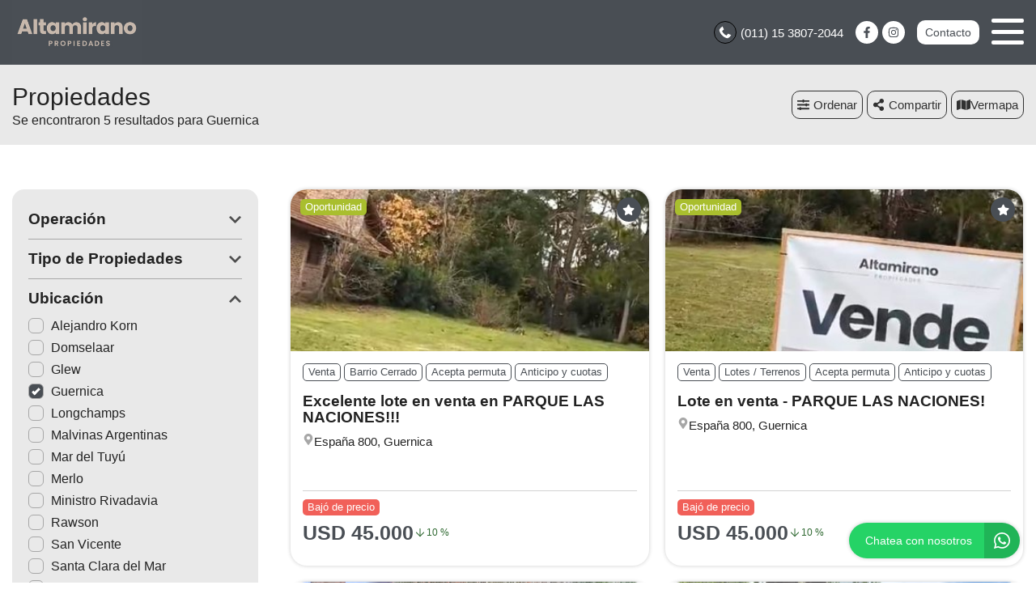

--- FILE ---
content_type: text/html; charset=UTF-8
request_url: https://www.altamiranopropiedades.com/propiedades/guernica
body_size: 15688
content:
<!DOCTYPE html>

<html lang="es">

<head>


<!-- Required meta operacion -->
<meta charset="utf-8">
<meta name="viewport" content="width=device-width, initial-scale=1, shrink-to-fit=no">
<link rel="apple-touch-icon" href="/build/images/apple-touch-icon.png" sizes="180x180" />
<link rel="icon" type="image/png" href="/build/images/favicon-32x32.png" sizes="32x32" />
<link rel="icon" type="image/png" href="/build/images/favicon-16x16.png" sizes="16x16" /><link rel="manifest" href="/build/manifest.json">
<link rel="mask-icon" href="/build/images/safari-pinned-tab.svg" color="#5bbad5">
<meta name="msapplication-TileColor" content="#f8ab2c">
<meta name="theme-color" content="#ffffff">

<!-- Diseño -->
<title>  Guernica - Altamirano Propiedades
</title>
	<meta name="author" content="BuscadorProp">
<meta name="description" content="Venta - Alquiler - Temporal - Barrio Cerrado - Casas - Chalets - Consultorios - Departamentos - Departamentos tipo Casa - Dúplex/Tríplex - Inmuebles Comerciales - Local con Vivienda - Lotes / Terrenos - Para inversionistas - Quinta - Alejandro Korn - Domselaar - Glew - Guernica - Longchamps - Malvinas Argentinas - Mar del Tuyú - Merlo - Ministro Rivadavia - Rawson - San Vicente - Santa Clara del Mar - Santa Teresita" />
<meta name="keywords" content="venta, alquiler, temporal, barrio cerrado, casas, chalets, consultorios, departamentos, departamentos tipo casa, dúplex/tríplex, inmuebles comerciales, local con vivienda, lotes / terrenos, para inversionistas, quinta, alejandro korn, domselaar, glew, guernica, longchamps, malvinas argentinas, mar del tuyú, merlo, ministro rivadavia, rawson, san vicente, santa clara del mar, santa teresita" />
<meta property="og:description" content="Venta - Alquiler - Temporal - Barrio Cerrado - Casas - Chalets - Consultorios - Departamentos - Departamentos tipo Casa - Dúplex/Tríplex - Inmuebles Comerciales - Local con Vivienda - Lotes / Terrenos - Para inversionistas - Quinta - Alejandro Korn - Domselaar - Glew - Guernica - Longchamps - Malvinas Argentinas - Mar del Tuyú - Merlo - Ministro Rivadavia - Rawson - San Vicente - Santa Clara del Mar - Santa Teresita" />
<meta property="og:locale" content="es_ES" />
<meta property="og:type" content="website" />
<meta property="og:title" content="Altamirano Propiedades" />
<meta property="og:url" content="https://www.altamiranopropiedades.com  /propiedades/guernica " />
<meta property="og:site_name" content="Altamirano Propiedades" />
<meta property="og:image" content="https://www.staticbp.com/img/inmobiliarias/altamirano.jpg" />
<meta name="viewport" content="width=device-width">
<meta http-equiv="content-language" content="es" />
	

<link rel="stylesheet" href="/build/layout_scripts_tpl3.css">


    <script type="application/ld+json">
    {
        "@context": "https://schema.org",
        "@type": "Organization",
        "name": "Altamirano Propiedades",
        "image": "https://www.staticbp.com/img/inmobiliarias/altamirano.jpg",
        "url": "https://www.altamiranopropiedades.com",
        "contactPoint": {
            "@type": "ContactPoint",
            "telephone": "+54 15-3807-2044",
            "contactType": "customer service"
        },
        "address": {
            "@type": "PostalAddress",
            "streetAddress": "Emilio Burgwardt 876  1º Piso Local 26 - Longchamps"
        }
    }
    </script>
                        <script type="application/ld+json">
    {
        "@context": "https://schema.org",
        "@type": "CollectionPage",        
        "url": "https://www.buscadorprop.com.ar/propiedades/guernica",
        "mainContentOfPage": {
            "@type": "WebPageElement"
        },
        "hasPart": [
                                                                                                                                                {
                    "@type": "RealEstateListing",
                    "name": "Excelente lote en venta en PARQUE LAS NACIONES!!!",
                    "url": "https://www.buscadorprop.com.ar/propiedad/661605"
                                            ,"image": "https://staticbp.com/img/prop_new_b/661/00661605-01.jpg?t=20250617124657"
                                                            ,"offers": {
                        "@type": "Offer",
                        "price": 45000,
                        "priceCurrency": "USD",
                        "seller": {
                            "@type": "RealEstateAgent",
                            "name": "Altamirano Propiedades"
                        }
                    }
                                                        },                                                                                                                                                 {
                    "@type": "RealEstateListing",
                    "name": "Lote en venta - PARQUE LAS NACIONES!",
                    "url": "https://www.buscadorprop.com.ar/propiedad/661603"
                                            ,"image": "https://staticbp.com/img/prop_new_b/661/00661603-01.jpg?t=20250617124035"
                                                            ,"offers": {
                        "@type": "Offer",
                        "price": 45000,
                        "priceCurrency": "USD",
                        "seller": {
                            "@type": "RealEstateAgent",
                            "name": "Altamirano Propiedades"
                        }
                    }
                                                        },                                                                                                                                                 {
                    "@type": "RealEstateListing",
                    "name": "casa + 2 locales y construcción a terminar! oportunidad!",
                    "url": "https://www.buscadorprop.com.ar/propiedad/650224"
                                            ,"image": "https://staticbp.com/img/prop_new_b/650/00650224-01.jpg?t=20250319161033"
                                                            ,"offers": {
                        "@type": "Offer",
                        "price": 78000,
                        "priceCurrency": "USD",
                        "seller": {
                            "@type": "RealEstateAgent",
                            "name": "Altamirano Propiedades"
                        }
                    }
                                                        },                                                                                                                                                 {
                    "@type": "RealEstateListing",
                    "name": "Casa en venta mas departamento!!!",
                    "url": "https://www.buscadorprop.com.ar/propiedad/611495"
                                            ,"image": "https://staticbp.com/img/prop_new_b/611/00611495-01.jpg?t=20240521160117"
                                                            ,"offers": {
                        "@type": "Offer",
                        "price": 80000,
                        "priceCurrency": "USD",
                        "seller": {
                            "@type": "RealEstateAgent",
                            "name": "Altamirano Propiedades"
                        }
                    }
                                                        },                                                                                                                                                 {
                    "@type": "RealEstateListing",
                    "name": "Excelente Propiedad en venta!!!",
                    "url": "https://www.buscadorprop.com.ar/propiedad/607447"
                                            ,"image": "https://staticbp.com/img/prop_new_b/607/00607447-01.jpg?t=20240325133056"
                                                            ,"offers": {
                        "@type": "Offer",
                        "price": 118000,
                        "priceCurrency": "USD",
                        "seller": {
                            "@type": "RealEstateAgent",
                            "name": "Altamirano Propiedades"
                        }
                    }
                                                        }                    ]
    }
    </script>

<style>

:root {
  --color-uno: #494e54;
}

  .grecaptcha-badge{
    top: -100%;
    right: 0 !important;
  }

  /* Color Fondo menu */
  .header.scrollFix {
    background-color: #494e54 !important;
  }  

  .header.--sticky {
    background-color: #494e54 !important;
  }

  .menu-navigation {
    background-color: #494e54 !important;
  }

  .header.scrollFix .button--primary {
    color: #494e54 !important;
  }

  .header .button--primary {
    background-color: #494e54 !important;
  }

  .header .social__items {
    color: #494e54 !important;
  }

  .header .social__items svg {
    fill: #494e54 !important;
  }

  .header.--sticky .button--primary {
    color: #494e54 !important;
  }

  /* Color Letras menu */
  .infoContact {
    color: #ffffff !important;
  }

  .headerphone__icon{
    border-color: #ffffff !important;
  }

  .menu-navigation__close {
    color: #ffffff !important;
  }

  .menu-navigation .social {
    border-color: #ffffff !important;
  }

  .footer__contact .infoContact {
    color: #fff !important;
  }

  .header .button--primary {
    color: #ffffff !important;
  }

  .header.scrollFix .button--primary {
    background-color: #ffffff !important;
  }

  .header.--sticky .button--primary {
    background-color: #ffffff !important;
  }

  .hamburger span {
    background: #ffffff !important;
  }

  .header__menu__item .social__items {
    background: #ffffff !important;
    color: #494e54 !important;
  }

  

  .infoContact__icon {
    border-color: #ffffff} !important;
  }

  .footer__contact .infoContact .infoContact__icon {
    border-color:  #fff !important;
  }


  .button--menu {
    color: #ffffff !important;
  }

 
 /* Color 1 */
 .button--primary {
   background-color: #494e54 !important;
 }

  .offices__item__description__text i {
    background-color: #494e54 !important;
  }

  .sucursal-data__picture{
    background-color: #494e54 
  }

.section__title-icon {
    border: 2px solid #494e54 !important;
  }

  .featured {
    background-color: #494e54 !important;
  }

  .footer__title i {
    color: #494e54 !important;
  }



  .radio-button .radio-button__checkmark:after {
    background: #494e54 !important;
  }

  .checkbox input:checked~.checkbox__checkmark {
    background-color: #494e54 !important;
  }

  .tab-selector__item input:checked~.tab-selector__item__btn {
    background-color: #494e54 !important;
  }

  .button-selector__item input:checked~.button-selector__item__btn,
  .button-selector__choice input:checked+label {
    background-color: #494e54 !important;
  }

  input:checked+.switch-slider {
    background-color: #494e54 !important;
  }

  .paginator__item--active {
    background-color: #494e54 !important;
    border-color: #494e54 !important;
  }

  .button--circle-big {
    background-color: #494e54 !important;
  }

  .button--primary-outline {
    color: #494e54 !important;
    border-color: #494e54 !important;
  }

  .button--primary-outline i {
    color: #494e54 !important;
  }

  .button--primary-outline svg {
    fill: #494e54 !important;
  }

  .tags__item.--featured {
    background-color: #494e54 !important;
  }

  .filters-bar__icon {
    color: #494e54 !important;
  }

  @media (min-width: 768px) {
    .search-code__button:hover {
      background-color: #494e54 !important;
      border: 1px solid #494e54 !important; 
    }
  }

  .search-code__button:hover {
    background-color: #fff !important;
    color: #494e54 !important;
  }

  .search-code__button {
    color: #494e54 !important;
    border: 1px solid #494e54 !important;
  }

  @media (min-width: 768px) {
    .search-code__button {
        color: #fff !important;
        border: 1px solid #fff !important;
    }
  }

 /* Color 2 */
  .hero-arrow {
    background-color: #494e54 !important;
  }

  .tags__item.--sold {
    background-color: #494e54 !important;
  }

  .tags__item.--info {
      border-color: #494e54 !important;
      color: #494e54 !important;
  }

  .card__highlights__item {
      color: #494e54 !important;
  }

  .card__bottom .prices {
    color: #494e54 !important;
  }

  .highlights__icon {
    color: #494e54 !important;
  }

  .ficha__prices__item .prices {
    color: #494e54 !important;
  }

  .ficha__location i {
    color: #494e54 !important;
  }


  .message-property {
    background-color: #494e54 !important;
  }

  .code i {
    color: #494e54 !important;
  }

  .rates__button.--open {
    background-color: #494e54 !important;
    border-color: #494e54 !important;
  }

  .daterangepicker td.active {
    background-color: #494e54 !important;
  }

  .daterangepicker td.active:hover {
    background-color: #494e54 !important;
  }

                                                              .hero__title {
        color: #ffffff;
        font-size: 2.18rem;
        text-shadow: rgb(255, 255, 255) 0px 0px 0px;
      }
        @media (max-width: 768px) {
            .hero__title {
        font-size: 1rem;
      }
    }
  
  /* ----------------- */


.search-code__modal__tooltip{
  position: absolute;
  z-index: 3;
  font-size: 12px;
  padding: 10px 8px;
  background-color: #494e54;
  top: 0;
  border-radius: 10px;
  left: 0;
  transform: translate(0, -50px);
  width: 257px;
  text-align: center;
  color: white;
  opacity:1
}

.search-code__modal__tooltip:after{
  content: "";
  position: absolute;
  top: 95%;
  left: 50%;
  margin-left: -19px;
  border-width: 10px;
  border-style: solid;
  border-color: #494e54 transparent transparent transparent;
}

@media(min-width:768px){
  .search-code__modal__tooltip{
    display:none;
    opacity: 0
  }

  #searchCodeInput:hover + .search-code__modal__tooltip{
    opacity: 1;
    display:block;
    transform: translate(-25px, -50px);
  }
}

.sw__subtitle, .sw__description h2{
  color: #494e54 !important;
}

</style>

</head>

<body>

    
    
    
        
<!-- Header -->
<header class="header  --sticky ">
	<div class="header__inner">
				<div class="header__logo logo_t3_H">
																							<a href="/"><img id="logo" src="https://www.staticbp.com/img/inmobiliarias/altamirano.jpg"></a>
					</div>
		
	  <div class="header__menu">

										<div class="header__menu__item">
					<span class="infoContact headerphone">
						<img 
							class="infoContact__icon headerphone__icon" 
							src="/build/templates/Template3/images/iconos/icon_phone.svg" 
							alt="btn_menu" 
						/>
						(011) 15 3807-2044
					</span>
				</div>
			
			
												<div class="header__menu__item">
					<div class="social">
													<a href="http://www.facebook.com/anaflorencia.altamirano" class="social__items" target="_blank">
								<img 
									class="social__items-icon" 
									src="/build/templates/Template3/images/iconos/icon_facebook.svg" 
									alt="facebook" 
								/>
							</a>
																															<a href="http://www.instagram.com/altamirano_propiedades" class="social__items" target="_blank">
								<img 
									class="social__items-icon" 
									src="/build/templates/Template3/images/iconos/icon_instagram.svg" 
									alt="instagram" 
								/>							
							</a>
							
																							
																							
					</div>
				</div>
							

			<div class="header__menu__item">
				<a href="/contacto" class="button button--primary button--small" data-stats="boton_ver_datos">Contacto</a>
			</div>

			<div class="header__menu__item">         
				<div class="hamburger">
				<span></span>
				<span></span>
				<span></span>
				</div>
				<nav class="menu-navigation">
					<img 
						class="menu-navigation__close"
						src="/build/templates/Template3/images/iconos/icon_arrow-right.svg"
					/>
					<ul class="menu-navigation__list">
																											<li><a  href="/seccion/tasaciones"  class="button button--menu">TASACIONES</a></li>
													
																			<li><a href="/propiedades" class="button button--menu">PROPIEDADES</a></li>
												
												
																			<li>
								<a href="/contacto" class="button button--menu stats" data-stats="boton_ver_datos">Contacto</a>
							</li>
						
					</ul>

																<div class="social">
															<a href="http://www.facebook.com/anaflorencia.altamirano" class="social__items" target="_blank">
									<img 
										class="social__items-icon" 
										src="/build/templates/Template3/images/iconos/icon_facebook.svg" 
										alt="facebook" 
									/>
								</a>
																																				<a href="http://www.instagram.com/altamirano_propiedades" class="social__items" target="_blank">
									<img 
										class="social__items-icon" 
										src="/build/templates/Template3/images/iconos/icon_instagram.svg" 
										alt="facebook" 
									/>								
								</a>
								
																				</div>
					
				</nav>

				<div class="menu-navigation__overlay"></div>

			</div>

	  </div>
	</div>
</header>
<div class="header-page header-page--sticky">

	<div class="header-page__bar">

		<div class="header-page__bar__left">

			<h1 class="header-page__bar__title">Propiedades</h1>

			
				<p class="header-page__bar__description">

									Se encontraron 5 resultados para Guernica
				
				</p>

			
		</div>

		<div class="header-page__bar__right">

			<div class="header-page__bar__item">
				<div class="button button--primary button--medium js-btnfilters">
					<img
						class="header-page__icon header-page__icon--filter" 
						alt="Filtrar"
						src="/build/templates/Template3/images/iconos/icon_sliders-h.svg" 
					/>
					Filtrar
				</div>
			</div>

			<div class="header-page__bar__item">

				<div class="button button--outline-grey button--medium js-orderby">
					<img 
						src="/build/templates/Template3/images/iconos/icon_sliders-h.svg" 
						alt="operacion"
						class="listheader__icon"
					/>
					Ordenar
				</div>

				<div class="header-page__bar__dropdown-menu js-orderby-list">
				
			  		<a class="header-page__bar__link" href="/propiedades/guernica_destacadas">
					  	Destacadas primero
					</a>

			    	<a class="header-page__bar__link" href="/propiedades/guernica_precio-menor-a-mayor">
						Precio menor a mayor
					</a>

			  		<a class="header-page__bar__link" href="/propiedades/guernica_precio-mayor-a-menor">
					  	Precio mayor a menor
					</a>

			    	<a class="header-page__bar__link" href="/propiedades/guernica_mas-nuevas">
						Más nuevas a más viejas
					</a>

			    	<a class="header-page__bar__link" href="/propiedades/guernica_mas-viejas">
						Más viejas a más nuevas
					</a>

				</div>

			</div>

			

			

<div class="header-page__bar__item" id="listado_compartir">

				<div class="button button--outline-grey button--medium js-sharedlist">
					<img 
						src="/build/templates/Template3/images/iconos/icon_share-alt.svg" 
						alt="compartir"
						class="listheader__icon"
					/>
					<span id="compartir__txt">Compartir<span>
				</div>

				<div class="header-page__bar__dropdown-menu js-sharedlist-list">

					<a class="header-page__bar__link stats" data-stats="boton_compartir" href="https://www.facebook.com/sharer/sharer.php?u=https://www.altamiranopropiedades.com/propiedades/guernica" target="_blank">
						<img 
							alt="facebook"
							class="header-page__social-icon"
							src="/build/templates/Template3/images/iconos/redes/icon_facebook.svg"
						/>
						Facebook
					</a>

					<a class="header-page__bar__link stats" data-stats="boton_compartir" href="https://twitter.com/intent/tweet?status=https://www.altamiranopropiedades.com/propiedades/guernica" target="_blank">
						<img 
							alt="twitter"
							class="header-page__social-icon"
							src="/build/templates/Template3/images/iconos/redes/icon_twitter-x.svg"
						/>
						Twitter
					</a>

					<a class="header-page__bar__link stats" data-stats="boton_compartir" href="https://api.whatsapp.com/send?text=https://www.altamiranopropiedades.com/propiedades/guernica" target="_blank">
						<img 
							alt="whatsapp"
							class="header-page__social-icon"
							src="/build/templates/Template3/images/iconos/icon_whatsapp.svg"
						/>
						Whatsapp
					</a>

				</div>

			</div>
							<div class="btn__map header-page__bar__item">
					<button>
						<img alt="Ver mapá" src="/build/templates/Template2/images/iconos/icon_mapa.svg" />
						<span></span> mapa
					</button>
				</div>
					</div>
	</div>
</div>



<!-- Section -->
<section id="propiedades" class="section" style="overflow-x: hidden;">

    <div class="section__holder">

		

		
		<div class="section__inner grid-2"> 

			<form name="form" id="formFiltros" action="/propiedades" method="post" class="filters-bar js-filters">

    <div class="filters-bar__top">
    	<div class="button button--grey button--small js-filters-close">
			<img 
				alt="Cerrar"
				class="contact-ficha-close__icon"
				src="/build/templates/Template3/images/iconos/icon_angle-double-left.svg"
			/>
			Cerrar
		</div>
    </div>

    <div class="filters-bar__inner">

		
		
			<div class="filters-bar__item">

								<p class="filters-bar__title boton">
					Operación
					<img 
						src="/build/templates/Template3/images/iconos/icon_chevron-down.svg" 
						alt="operacion"
						class="filters-bar__icon "
					/>
				</p>
				<div class="filters-bar__item__inner " id="operacionFiltro">
																	<label class="radio-button">Venta
							<input type="radio" name="operacion[]" value="venta"
														/>
							<span class="radio-button__checkmark"></span>
						</label>
																	<label class="radio-button">Alquiler
							<input type="radio" name="operacion[]" value="alquiler"
														/>
							<span class="radio-button__checkmark"></span>
						</label>
																	<label class="radio-button">Temporal
							<input type="radio" name="operacion[]" value="alquiler-temporal"
														/>
							<span class="radio-button__checkmark"></span>
						</label>
									</div>

			</div>

		
		
					
			<div class="filters-bar__item">
				
								<p class="filters-bar__title">
					Tipo de Propiedades
					<img 
						src="/build/templates/Template3/images/iconos/icon_chevron-down.svg" 
						alt="operacion"
						class="filters-bar__icon "
					/>
				</p>

				<div class="filters-bar__item__inner ">
											<label class="checkbox">Barrio Cerrado
							<input type="checkbox" name="tipoPropiedad[]" value="barrio-cerrado"
														/>
							<span class="checkbox__checkmark"></span>
						</label>
											<label class="checkbox">Casas
							<input type="checkbox" name="tipoPropiedad[]" value="casas"
														/>
							<span class="checkbox__checkmark"></span>
						</label>
											<label class="checkbox">Chalets
							<input type="checkbox" name="tipoPropiedad[]" value="chalets"
														/>
							<span class="checkbox__checkmark"></span>
						</label>
											<label class="checkbox">Consultorios
							<input type="checkbox" name="tipoPropiedad[]" value="consultorios"
														/>
							<span class="checkbox__checkmark"></span>
						</label>
											<label class="checkbox">Departamentos
							<input type="checkbox" name="tipoPropiedad[]" value="departamentos"
														/>
							<span class="checkbox__checkmark"></span>
						</label>
											<label class="checkbox">Departamentos tipo Casa
							<input type="checkbox" name="tipoPropiedad[]" value="dptos-tipo-casa"
														/>
							<span class="checkbox__checkmark"></span>
						</label>
											<label class="checkbox">Dúplex/Tríplex
							<input type="checkbox" name="tipoPropiedad[]" value="duplex-triplex"
														/>
							<span class="checkbox__checkmark"></span>
						</label>
											<label class="checkbox">Inmuebles Comerciales
							<input type="checkbox" name="tipoPropiedad[]" value="inmuebles-comerciales"
														/>
							<span class="checkbox__checkmark"></span>
						</label>
											<label class="checkbox">Local con Vivienda
							<input type="checkbox" name="tipoPropiedad[]" value="local-con-vivienda"
														/>
							<span class="checkbox__checkmark"></span>
						</label>
											<label class="checkbox">Lotes / Terrenos
							<input type="checkbox" name="tipoPropiedad[]" value="lotes"
														/>
							<span class="checkbox__checkmark"></span>
						</label>
											<label class="checkbox">Para inversionistas
							<input type="checkbox" name="tipoPropiedad[]" value="para-inversionistas"
														/>
							<span class="checkbox__checkmark"></span>
						</label>
											<label class="checkbox">Quinta
							<input type="checkbox" name="tipoPropiedad[]" value="quinta"
														/>
							<span class="checkbox__checkmark"></span>
						</label>
									</div>

			</div>

		

		

		
			<div class="filters-bar__item">

								<p class="filters-bar__title">
					Ubicación
					<img 
						src="/build/templates/Template3/images/iconos/icon_chevron-down.svg" 
						alt="operacion"
						class="filters-bar__icon --open"
					/>
				</p>

				<div class="filters-bar__item__inner --open">
											<label class="checkbox">Alejandro Korn
							<input type="checkbox" name="localidad[]" value="alejandro-korn"
														/>
							<span class="checkbox__checkmark"></span>
						</label>
											<label class="checkbox">Domselaar
							<input type="checkbox" name="localidad[]" value="domselaar"
														/>
							<span class="checkbox__checkmark"></span>
						</label>
											<label class="checkbox">Glew
							<input type="checkbox" name="localidad[]" value="glew"
														/>
							<span class="checkbox__checkmark"></span>
						</label>
											<label class="checkbox">Guernica
							<input type="checkbox" name="localidad[]" value="guernica"
							checked="checked"							/>
							<span class="checkbox__checkmark"></span>
						</label>
											<label class="checkbox">Longchamps
							<input type="checkbox" name="localidad[]" value="longchamps"
														/>
							<span class="checkbox__checkmark"></span>
						</label>
											<label class="checkbox">Malvinas Argentinas
							<input type="checkbox" name="localidad[]" value="malvinas-argentinas"
														/>
							<span class="checkbox__checkmark"></span>
						</label>
											<label class="checkbox">Mar del Tuyú
							<input type="checkbox" name="localidad[]" value="mar-del-tuyu"
														/>
							<span class="checkbox__checkmark"></span>
						</label>
											<label class="checkbox">Merlo
							<input type="checkbox" name="localidad[]" value="merlo-san-luis"
														/>
							<span class="checkbox__checkmark"></span>
						</label>
											<label class="checkbox">Ministro Rivadavia
							<input type="checkbox" name="localidad[]" value="ministro-rivadavia"
														/>
							<span class="checkbox__checkmark"></span>
						</label>
											<label class="checkbox">Rawson
							<input type="checkbox" name="localidad[]" value="rawson"
														/>
							<span class="checkbox__checkmark"></span>
						</label>
											<label class="checkbox">San Vicente
							<input type="checkbox" name="localidad[]" value="san-vicente"
														/>
							<span class="checkbox__checkmark"></span>
						</label>
											<label class="checkbox">Santa Clara del Mar
							<input type="checkbox" name="localidad[]" value="santa-clara-del-mar"
														/>
							<span class="checkbox__checkmark"></span>
						</label>
											<label class="checkbox">Santa Teresita
							<input type="checkbox" name="localidad[]" value="santa-teresita"
														/>
							<span class="checkbox__checkmark"></span>
						</label>
									</div>

			</div>

		

		<div class="filters-bar__item">

									<p class="filters-bar__title">
				Precio 
				<img 
					src="/build/templates/Template3/images/iconos/icon_chevron-down.svg" 
					alt="operacion"
					class="filters-bar__icon "
				/>
			</p>

			<div class="filters-bar__item__inner ">

				<div class="tab-selector --wide">

					<label class="tab-selector__item">
						<input id="precio_pesos" type="radio" class="moneda precio_moneda" data-signo="$" name="moneda" value="pesos" checked="checked">
						<div class="tab-selector__item__btn">
							$ Pesos
						</div>
					</label>

					<label class="tab-selector__item">
						<input id="precio_dolares" type="radio" class="moneda precio_moneda" data-signo="USD" name="moneda" value="dolares" >
						<div class="tab-selector__item__btn">
							USD Dólares
						</div>
					</label>

				</div>

				<div class="form-item__flex">

					<input type="text" id="precio_min" name="precio_min" class="input input_precio" autocomplete="off" aria-label="Precio desde" placeholder="Desde" value="">

					<input type="text" id="precio_max" name="precio_max" class="input input_precio" autocomplete="off" aria-label="Precio hasta" placeholder="Hasta" value="">

				</div>

				<div >

					<div class="form-item__flex">

						<p class="filters-bar__item__text">Propiedades rebajadas</p>

						<label class="switch">
							<input type="checkbox" name="rebajaPrecios" value="rebajas" >
							<span class="switch-slider round"></span>
						</label>

					</div>

				</div>

				
				<div  style="display: none;" >
					<div class="form-item__flex">
						<p class="filters-bar__item__text">Sin expensas</p>
						<label class="switch">
							<input type="checkbox" name="sinExpensas" value="sinExpensas" >
							<span class="switch-slider round"></span>
						</label>
					</div>
				</div>

			</div>

		</div>


		<div class="filters-bar__item">
													<!-- onlyCode -->
										<!-- localidad -->
										<!-- orderBy -->
			
			<p class="filters-bar__title">Financiación
				<img 
					src="/build/templates/Template3/images/iconos/icon_chevron-down.svg" 
					alt="operacion"
					class="filters-bar__icon "
				/>
			</p>

			<div class="filters-bar__item__inner ">

				<div class="form-item__flex">
					<p class="filters-bar__item__text">Anticipo y cuotas</p>
					<label class="switch">
						<input type="checkbox" name="anticipoCuotas" value="anticipo-cuotas"  />
						<span class="switch-slider round"></span>
					</label>
				</div>

				<div class="form-item__flex">
					<p class="filters-bar__item__text">Apto Crédito</p>
					<label class="switch">
						<input type="checkbox" name="aptoCredito" value="con-apto-credito"  />
						<span class="switch-slider round"></span>
					</label>
				</div>

				<div class="form-item__flex">
					<p class="filters-bar__item__text">Acepta permuta</p>
					<label class="switch">
						<input type="checkbox" name="aceptaPermuta" value="acepta-permuta"  />
						<span class="switch-slider round"></span>
					</label>
				</div>

			</div>

		</div>

		
			
			<div class="filters-bar__item">

				<p class="filters-bar__title">
					Ambientes
					<img 
						src="/build/templates/Template3/images/iconos/icon_chevron-down.svg" 
						alt="operacion"
						class="filters-bar__icon "
					/>
				</p>

				<div class="filters-bar__item__inner ">

					<div class="button-selector --wide">

													<label class="button-selector__item">
								<input type="checkbox" name="ambientes[]" value="1-ambientes"  />
								<div class="button-selector__item__btn">1</div>
							</label>
													<label class="button-selector__item">
								<input type="checkbox" name="ambientes[]" value="2-ambientes"  />
								<div class="button-selector__item__btn">2</div>
							</label>
													<label class="button-selector__item">
								<input type="checkbox" name="ambientes[]" value="3-ambientes"  />
								<div class="button-selector__item__btn">3</div>
							</label>
													<label class="button-selector__item">
								<input type="checkbox" name="ambientes[]" value="4-ambientes"  />
								<div class="button-selector__item__btn">4</div>
							</label>
													<label class="button-selector__item">
								<input type="checkbox" name="ambientes[]" value="5-ambientes"  />
								<div class="button-selector__item__btn">5</div>
							</label>
											</div>

				</div>

			</div>

				

		
			
			<div class="filters-bar__item ">
				<p class="filters-bar__title">
					Dormitorios
					<img 
						src="/build/templates/Template3/images/iconos/icon_chevron-down.svg" 
						alt="operacion"
						class="filters-bar__icon "
					/>
				</p>
				<div class="filters-bar__item__inner ">
					<div class="button-selector --wide">

													<label class="button-selector__item">
								<input type="checkbox" name="dormitorios[]" value="1-dormitorios"  />
								<div class="button-selector__item__btn">1</div>
							</label>
													<label class="button-selector__item">
								<input type="checkbox" name="dormitorios[]" value="2-dormitorios"  />
								<div class="button-selector__item__btn">2</div>
							</label>
													<label class="button-selector__item">
								<input type="checkbox" name="dormitorios[]" value="3-dormitorios"  />
								<div class="button-selector__item__btn">3</div>
							</label>
													<label class="button-selector__item">
								<input type="checkbox" name="dormitorios[]" value="4-dormitorios"  />
								<div class="button-selector__item__btn">4</div>
							</label>
						
					</div>
				</div>
			</div>

		

		
			
			<div class="filters-bar__item">
				<p class="filters-bar__title">
					Baños
					<img 
						src="/build/templates/Template3/images/iconos/icon_chevron-down.svg" 
						alt="operacion"
						class="filters-bar__icon "
					/>					
				</p>
				<div class="filters-bar__item__inner ">
					<div class="button-selector --wide">

													<label class="button-selector__item">
								<input type="checkbox" name="banos[]" value="1-banos"  />
								<div class="button-selector__item__btn">1</div>
							</label>
													<label class="button-selector__item">
								<input type="checkbox" name="banos[]" value="2-banos"  />
								<div class="button-selector__item__btn">2</div>
							</label>
													<label class="button-selector__item">
								<input type="checkbox" name="banos[]" value="3-banos"  />
								<div class="button-selector__item__btn">3</div>
							</label>
						
					</div>
				</div>
			</div>

		
				<div class="filters-bar__item ">
			<p class="filters-bar__title">
				Palabras clave / código 
				<img 
					src="/build/templates/Template3/images/iconos/icon_chevron-down.svg" 
					alt="operacion"
					class="filters-bar__icon "
				/>
			</p>
			<div class="filters-bar__item__inner ">
				<input type="text" class="input" name="string" autocomplete="off" aria-label="Palabras clave - Código" value="">
			</div>
		</div>
		

		<div class="filters-bar__item">
													<!-- onlyCode -->
										<!-- localidad -->
										<!-- orderBy -->
			
			<p class="filters-bar__title">Más opciones
				<img 
					src="/build/templates/Template3/images/iconos/icon_chevron-down.svg" 
					alt="operacion"
					class="filters-bar__icon "
				/>
			</p>

			<div class="filters-bar__item__inner ">

				<div class="form-item__flex">
					<p class="filters-bar__item__text">Patio</p>
					<label class="switch">
						<input type="checkbox" name="conPatio" value="con-patio"  />
						<span class="switch-slider round"></span>
					</label>
				</div>

				<div class="form-item__flex">
					<p class="filters-bar__item__text">Jardin</p>
					<label class="switch">
						<input type="checkbox" name="conJardin" value="con-jardin"  />
						<span class="switch-slider round"></span>
					</label>
				</div>

				<div class="form-item__flex">
					<p class="filters-bar__item__text">Cochera</p>
					<label class="switch">
						<input type="checkbox" name="conCochera" value="con-cochera"  />
						<span class="switch-slider round"></span>
					</label>
				</div>

				<div class="form-item__flex">
					<p class="filters-bar__item__text">Parrilla</p>
					<label class="switch">
						<input type="checkbox" name="conParrilla" value="con-parrilla"  />
						<span class="switch-slider round"></span>
					</label>
				</div>

				<div class="form-item__flex">
					<p class="filters-bar__item__text">Pileta</p>
					<label class="switch">
						<input type="checkbox" name="conPileta" value="con-pileta"  />
						<span class="switch-slider round"></span>
					</label>
				</div>

				
				<div class="form-item__flex" >
					<p class="filters-bar__item__text">Destacadas</p>
					<label class="switch">
						<input type="checkbox" name="destacadas" value="destacadas"  />
						<span class="switch-slider round"></span>
					</label>
				</div>

				<div class="form-item__flex">
					<p class="filters-bar__item__text">Mascotas</p>
					<label class="switch">
						<input type="checkbox" name="aceptaMascotas" value="aceptaMascotas"  />
						<span class="switch-slider round"></span>
					</label>
				</div>

			</div>

		</div>

		<div class="filters-bar__item" >
						
			<p class="filters-bar__title">Multimedia
				<img 
					src="/build/templates/Template3/images/iconos/icon_chevron-down.svg" 
					alt="operacion"
					class="filters-bar__icon "
				/>
			</p>

			<div class="filters-bar__item__inner ">

				<div class="form-item__flex" >
					<p class="filters-bar__item__text">Video</p>
					<label class="switch">
						<input type="checkbox" name="conVideo" value="con-video"  />
						<span class="switch-slider round"></span>
					</label>
				</div>

				<div class="form-item__flex" >
					<p class="filters-bar__item__text">Vista 360</p>
					<label class="switch">
						<input type="checkbox" name="conVista360" value="con-vista360"  />
						<span class="switch-slider round"></span>
					</label>
				</div>

			</div>

		</div>

    </div>

    <div class="filters-bar__bottom">
    	<button type="submit" class="button button--primary button--big" style="width:100%">
			<img 
				class="filters-bar__submit-icon"
				alt="Buscar"
				src="/build/templates/Template3/images/iconos/icon_search.svg"
			/> 
			Buscar
		</button>
    </div>

</form>
			<div class="section__inner">
				<style>.card__info .tags__item { margin-bottom: 5px; }</style>
				<!-- Template3 -->
            <style>
            #mapaWrapper {
                --c-burbuja: #494e54;
                --c-burbuja-texto: #ffffff;
            }
        </style>
        <link rel="stylesheet" href="/build/map.css?t=20260201083938">
        <link href="/build/leaflet/leaflet.css" rel="stylesheet" />
            
    
            <script src="/build/leaflet/leaflet.js"></script>
                <script>
        let mapa = null;
        let clickFicha = false;
        let marcadoresLayer = false;
        function visibilidadMapaListado(show = true)
        {
            if (show)
            {
                if (!document.querySelector('.mapa-container').classList.contains('--open'))
                {
                    document.querySelector('.mapa-container').classList.add('--open')
                }
                if (!mapa)
                {
                    initMap();
                }
                cargarResultados(mapa)
                return;
            }
            if (document.querySelector('.mapa-container').classList.contains('--open'))
            {
                document.querySelector('.mapa-container').classList.remove('--open')
            }
        }
        document.querySelector('.btn__map button').addEventListener('click', function (e) {
            if (this.classList.contains('--ocultar'))
            {
                this.classList.remove('--ocultar')
                visibilidadMapaListado(false)
            }
            else
            {
                this.classList.add('--ocultar')
                visibilidadMapaListado()
            }
        })
        function validateLatLon(lat,lon,markers)
        {
            let validate = true;
            markers.forEach(function(e,i){
                if (e.latitud == lat)
                {
                    validate = false;
                    lat = parseFloat(lat)+0.00005;
                }
                if (e.longitud == lon)
                {
                    validate = false;
                    lon = parseFloat(lon)+0.00005;
                }
            
            });
            if (!validate)
            {
                return validateLatLon(lat, lon, markers);
            }
            return {lat, lon};
        }
        function initMap()
        {
            mapa = L.map('mapaCanvas',{
                zoomControl: false
            }).setMaxZoom(18);
            mapa.setView([-34.8, -58.383333], 5);
            L.control.zoom({
                position:'topright'
            }).addTo(mapa);
            L.tileLayer('https://{s}.tile.openstreetmap.org/{z}/{x}/{y}.png', {
                attribution: 'BuscadorProp &copy;',
                id: 'mapbox/streets-v11',
                tileSize: 512,
                zoomOffset: -1,
            }).addTo(mapa);
            L.Control.Watermark = L.Control.extend({
                onAdd: function(map) {
                    var img = L.DomUtil.create('img');
                    img.src = '/build/templates/Template3/images/footer_logo_b.svg';
                    img.style.width = '150px';
                    return img;
                }
            });
            L.control.watermark = function(opts) {
                return new L.Control.Watermark(opts);
            }
            L.control.watermark({ position: 'bottomleft' }).addTo(mapa);
            mapa.on('moveend', function(ev) {
                // Evito popup abierto
                var popInfo = $('.leaflet-popup-pane').text();
                if (popInfo.length == 0 && !clickFicha)
                {
                    if ($('#mapaLimites').val() == '1')
                    {
                        $('#fitBounds').val('0');
                        cargarResultados(mapa);
                    }
                }
            });
        }
        function cargarResultados(mapa)
        {
            let mapaLimites = {};
            let data = $('#formFiltros').serializeArray();
            let point = L.point(0, 10);
            let infoWindowOptions = {
                'minWidth': 300,
                'maxWidth': 300,
                'closeButton': false,
                'offset': point,
                'className' : 'infoWindow'
            }
            $('#resultadosMapa').addClass('--cargando').children('.cuadro').html('<span class="map-spinner"><svg xmlns="http://www.w3.org/2000/svg" width="17" height="17" viewBox="0 0 17 17" fill="none"><g clip-path="url(#clip0_1513_3931)"><path d="M10.4043 2.17224C10.4043 3.00068 9.73273 3.67224 8.9043 3.67224C8.07586 3.67224 7.4043 3.00068 7.4043 2.17224C7.4043 1.3438 8.07586 0.672241 8.9043 0.672241C9.73273 0.672241 10.4043 1.3438 10.4043 2.17224ZM8.9043 13.6722C8.07586 13.6722 7.4043 14.3438 7.4043 15.1722C7.4043 16.0007 8.07586 16.6722 8.9043 16.6722C9.73273 16.6722 10.4043 16.0007 10.4043 15.1722C10.4043 14.3438 9.73273 13.6722 8.9043 13.6722ZM15.4043 7.17224C14.5759 7.17224 13.9043 7.8438 13.9043 8.67224C13.9043 9.50068 14.5759 10.1722 15.4043 10.1722C16.2327 10.1722 16.9043 9.50068 16.9043 8.67224C16.9043 7.8438 16.2327 7.17224 15.4043 7.17224ZM3.9043 8.67224C3.9043 7.8438 3.23273 7.17224 2.4043 7.17224C1.57586 7.17224 0.904297 7.8438 0.904297 8.67224C0.904297 9.50068 1.57586 10.1722 2.4043 10.1722C3.23273 10.1722 3.9043 9.50068 3.9043 8.67224ZM4.30811 11.7684C3.47967 11.7684 2.80811 12.44 2.80811 13.2684C2.80811 14.0969 3.47967 14.7684 4.30811 14.7684C5.13655 14.7684 5.80811 14.0969 5.80811 13.2684C5.80811 12.44 5.13652 11.7684 4.30811 11.7684ZM13.5005 11.7684C12.672 11.7684 12.0005 12.44 12.0005 13.2684C12.0005 14.0969 12.672 14.7684 13.5005 14.7684C14.3289 14.7684 15.0005 14.0969 15.0005 13.2684C15.0005 12.44 14.3289 11.7684 13.5005 11.7684ZM4.30811 2.57605C3.47967 2.57605 2.80811 3.24762 2.80811 4.07605C2.80811 4.90449 3.47967 5.57605 4.30811 5.57605C5.13655 5.57605 5.80811 4.90449 5.80811 4.07605C5.80811 3.24762 5.13652 2.57605 4.30811 2.57605Z" fill="black"/></g><defs><clipPath id="clip0_1513_3931"><rect width="16" height="16" fill="white" transform="translate(0.904297 0.672241)"/></clipPath></defs></svg></span>');
            if ($('#mapaLimites').val() == '1')
            {
                const LIMITES = mapa.getBounds();
                mapaLimites = {
                    'norte': LIMITES._northEast.lat,
                    'este': LIMITES._northEast.lng,
                    'sur': LIMITES._southWest.lat,
                    'oeste': LIMITES._southWest.lng
                }
            }
            if (marcadoresLayer)
            {
                mapa.removeLayer(marcadoresLayer);
            }
            data.push({name: 'accion', value: 'mapa'})
            data.push({name: 'limites', value: JSON.stringify(mapaLimites)})
            marcadoresLayer = L.featureGroup();
            data.mapaLimites = mapaLimites;
            $.ajax({
                type: "POST",
                url: "/propiedades",
                method: 'post',
                dataType: 'json',
                data: data,
                success(resp) {
                    $('#resultadosMapa').removeClass('--cargando')
                    var leyenda = 'Estás viendo <strong id="cantVisible"></strong> de <strong id="totalPropiedades"></strong> <span id="resultadosStr"></span>.';
                    var marcadores = resp.propiedades;
                    const cantVisible = resp.propiedades.length;
                    $('#resultadosMapa').children('.cuadro').html(leyenda);
                    $('#totalPropiedades').html(resp.totalPropiedades);
                    if(resp.propiedades !== undefined && resp.propiedades.length > 0)
                    {
                        $('#cantVisible').html(cantVisible);
                        resp.propiedades.forEach(function(e,i) {
                            var lat = e.latitud;
                            var lon = e.longitud;
                            var fLatLon = validateLatLon(lat,lon,resp.propiedades);
                            e.latitud = fLatLon.lat;
                            e.longitud = fLatLon.lon;
                            resp.propiedades[i].latitud = fLatLon.lat;
                            resp.propiedades[i].longitud = fLatLon.lon;
                            e.precioMarker = '<strong>Consultar</strong>';
							precio = parseFloat(e.precio);
							if (e.moneda && precio > 0)
                            {
								if (precio > 1000)
                                {
									precio = parseFloat(precio/1000)+'K';
								}
								e.precioMarker = '<span class="moneda">'+e.moneda+'</span> <strong>'+precio+'</strong>';
							}
                            e.infoWindow = '';
                            e.zMarker = (e.destacada == '1' ? 6000+i : 1000);
                            e.marker = L.marker([e.latitud, e.longitud], {
                                zIndexOffset: e.zMarker,
                                icon: new L.DivIcon({
                                    className: 'my-div-icon',
                                    html: '<div class="map-marker'+(e.precioMarker.replace(/<[^>]+>/g, '').length > 7 ? '2' : '')+'">'+(e.destacada == '1' ? '<div class="destacada"><span class="fa fa-star"></span></div>' : '')+''+e.precioMarker+'</div>'
                                })
                            }).bindPopup(e.infoWindow, infoWindowOptions);
                            e.marker.on('click', function(ev) {
                                clickFicha = true;
                                $('.infoWindow').css({'opacity':'0'});
                                $('.cargando-spinner').show();
                                // ESTO ES ID DE PUBLICACION, NO DE PROPIEDAD
                                let url = '/propiedad/0';
                                url = url.replace('0', e.publicacion)
                                e.popup = ev.target.getPopup();
                                $.ajax({
                                    type: "POST",
                                    url,
                                    dataType: "json",
                                    data: {
                                        accion: 'mapa'
                                    },
                                    success: function(resp) {
                                        clickFicha = false;
                                        $('.cargando-spinner').hide();
                                        if (typeof resp.html !== 'undefined' && resp.html.length > 0) {
                                            e.popup.setContent(resp.html);
                                            e.popup.update();
                                            $('.leaflet-popup-close-button').html('<span class="fa fa-times"></span>');
                                            $('.infoWindow').css({'opacity':'1'});
                                        }
                                    },
                                    error: function(error,xhr,status){
                                        clickFicha = false;
                                        console.log(error);
                                        console.log(xhr);
                                        console.log(status);
                                    }
                                });
                            });
                            marcadoresLayer.addLayer(e.marker);
                        });
                        marcadoresLayer.addTo(mapa);
                        if($('#fitBounds').val() == '1')
                        {
                            mapa.fitBounds(marcadoresLayer.getBounds());
                        }
                        $('#fitBounds').val('0');
                        $('#mapaLimites').val('1');
                    }
                    else
                    {
                        $('#cantVisible').html('0');
                        $('#resultadosMapa').children('.cuadro').html('<strong>No se encontraron resultados</strong>');
                    }
                }
            })

        }
        
        </script>

        <div class="mapa-container">
        <div id="mapaWrapper">
            <div id="resultadosMapa">
                <div class="cuadro"></div>
                <input type="hidden" id="fitBounds" value="1" />
                <input type="hidden" id="mapaLimites" value="1" />
            </div>
            <div class="cargando-spinner" style="display: none;">
                <img alt="cargando" src="/build/images/oval.svg">
                <p>Cargando Propiedad...</p>
            </div>
            <div id="mapaCanvas"></div>
        </div>
    </div>


									<div id="prop-list" class="section__inner grid-3 --list">
																					<a href="/propiedad/661605" class="card">

	<div class="card__image">
		<div class="card__image__content"  style="background: url(https://staticbp.com/img/prop_new_b/661/00661605-01.jpg?t=20250617124657) no-repeat center center; background-size:cover" ></div>
			

							<div class="tags">
																									<div class="tags__item --chance">Oportunidad</div>
																						</div>

										
			
		
					<div class="featured">
				<img 
                        src="/build/templates/Template3/images/iconos/icon_star.svg"
                        alt="Destacada"
                        class="card__icon-featured" 
                />
			</div>
		
	</div>

	<div class="card__info">

		<div class="tags">
			<div class="tags__item --info">Venta</div>
			<div class="tags__item --info">Barrio Cerrado</div>
										<div class="tags__item --info">Acepta permuta</div>
										<div class="tags__item --info">Anticipo y cuotas</div>
					</div>
		<p class="card__title">Excelente lote en venta en PARQUE LAS NACIONES!!!</p>
		<p class="card__location">
			<img 
				alt="ubicacion"
				src="/build/templates/Template3/images/iconos/icon_location.svg" 
				class="card__location-icon"
			/>
			España 800, Guernica
		</p>
		
		<div class="card__highlights">
			<div class="card__highlights__wrapper">
						
						
									
			
							
			
			
			
						
			
						</div>
		</div>
		<div class="card__bottom">
			<div class="card__bottom__prices">
														<div class="tags__item --lowered">Bajó de precio</div>
								<div class="precio__rebaja">
					<span class="prices">USD 45.000</span>
											<span style="font-size: .75rem; display: flex; align-items: center; color: #2e6830; white-space: nowrap;">
							<img src="https://www.buscadorprop.com.ar/build/images/rebaja.svg" alt="Rebaja" /> 
							10 %
						</span>
									</div>
			</div>
		</div>
	</div>
</a>																												<a href="/propiedad/661603" class="card">

	<div class="card__image">
		<div class="card__image__content"  style="background: url(https://staticbp.com/img/prop_new_b/661/00661603-01.jpg?t=20250617124035) no-repeat center center; background-size:cover" ></div>
			

							<div class="tags">
																									<div class="tags__item --chance">Oportunidad</div>
																						</div>

										
			
		
					<div class="featured">
				<img 
                        src="/build/templates/Template3/images/iconos/icon_star.svg"
                        alt="Destacada"
                        class="card__icon-featured" 
                />
			</div>
		
	</div>

	<div class="card__info">

		<div class="tags">
			<div class="tags__item --info">Venta</div>
			<div class="tags__item --info">Lotes / Terrenos</div>
										<div class="tags__item --info">Acepta permuta</div>
										<div class="tags__item --info">Anticipo y cuotas</div>
					</div>
		<p class="card__title">Lote en venta - PARQUE LAS NACIONES!</p>
		<p class="card__location">
			<img 
				alt="ubicacion"
				src="/build/templates/Template3/images/iconos/icon_location.svg" 
				class="card__location-icon"
			/>
			España 800, Guernica
		</p>
		
		<div class="card__highlights">
			<div class="card__highlights__wrapper">
						
						
									
			
							
			
			
			
						
			
						</div>
		</div>
		<div class="card__bottom">
			<div class="card__bottom__prices">
														<div class="tags__item --lowered">Bajó de precio</div>
								<div class="precio__rebaja">
					<span class="prices">USD 45.000</span>
											<span style="font-size: .75rem; display: flex; align-items: center; color: #2e6830; white-space: nowrap;">
							<img src="https://www.buscadorprop.com.ar/build/images/rebaja.svg" alt="Rebaja" /> 
							10 %
						</span>
									</div>
			</div>
		</div>
	</div>
</a>																												<a href="/propiedad/650224" class="card">

	<div class="card__image">
		<div class="card__image__content"  style="background: url(https://staticbp.com/img/prop_new_b/650/00650224-01.jpg?t=20250319161033) no-repeat center center; background-size:cover" ></div>
			

							<div class="tags">
																									<div class="tags__item --chance">Oportunidad</div>
																						</div>

										
			
		
					<div class="featured">
				<img 
                        src="/build/templates/Template3/images/iconos/icon_star.svg"
                        alt="Destacada"
                        class="card__icon-featured" 
                />
			</div>
		
	</div>

	<div class="card__info">

		<div class="tags">
			<div class="tags__item --info">Venta</div>
			<div class="tags__item --info">Local con Vivienda</div>
											</div>
		<p class="card__title">casa + 2 locales y construcción a terminar! oportunidad!</p>
		<p class="card__location">
			<img 
				alt="ubicacion"
				src="/build/templates/Template3/images/iconos/icon_location.svg" 
				class="card__location-icon"
			/>
			Filiberto 3763, Guernica
		</p>
		
		<div class="card__highlights">
			<div class="card__highlights__wrapper">
										<p class="card__highlights__item">
					<img 
						alt="Ambientes"
						class="card__highlights-icon"
						src="/build/templates/Template3/images/iconos/icon_couch.svg"
					/>
					<span>
													4
						</span>
					<span class="card__highlights__tooltip">
													4 ambientes											</span>
				</p>				
			
										<p class="card__highlights__item">
					<img 
						alt="Ambientes"
						class="card__highlights-icon"
						src="/build/templates/Template3/images/iconos/icon_bed.svg"
					/>
					<span>3</span><span class="card__highlights__tooltip">3 dormitorios</span></p>				
			
													<p class="card__highlights__item"><img class="svg filter" src="/build/templates/Template3/images/iconos/icon_toilet.svg"><span>2</span><span class="card__highlights__tooltip">2 baños</span></p>
			
							<p class="card__highlights__item"><img class="svg filter" src="/build/templates/Template3/images/iconos/icon_futbol.svg"><span class="card__highlights__tooltip">Patio</span></p>
			
							
			
			
			
						
			
						</div>
		</div>
		<div class="card__bottom">
			<div class="card__bottom__prices">
														<div class="tags__item --lowered">Bajó de precio</div>
								<div class="precio__rebaja">
					<span class="prices">USD 78.000</span>
											<span style="font-size: .75rem; display: flex; align-items: center; color: #2e6830; white-space: nowrap;">
							<img src="https://www.buscadorprop.com.ar/build/images/rebaja.svg" alt="Rebaja" /> 
							3 %
						</span>
									</div>
			</div>
		</div>
	</div>
</a>																												<a href="/propiedad/611495" class="card">

	<div class="card__image">
		<div class="card__image__content"  style="background: url(https://staticbp.com/img/prop_new_b/611/00611495-01.jpg?t=20240521160117) no-repeat center center; background-size:cover" ></div>
			

										
			
		
		
	</div>

	<div class="card__info">

		<div class="tags">
			<div class="tags__item --info">Venta</div>
			<div class="tags__item --info">Casas</div>
											</div>
		<p class="card__title">Casa en venta mas departamento!!!</p>
		<p class="card__location">
			<img 
				alt="ubicacion"
				src="/build/templates/Template3/images/iconos/icon_location.svg" 
				class="card__location-icon"
			/>
			Calle 101 nº587, Guernica
		</p>
		
		<div class="card__highlights">
			<div class="card__highlights__wrapper">
										<p class="card__highlights__item">
					<img 
						alt="Ambientes"
						class="card__highlights-icon"
						src="/build/templates/Template3/images/iconos/icon_couch.svg"
					/>
					<span>
													3
						</span>
					<span class="card__highlights__tooltip">
													3 ambientes											</span>
				</p>				
			
										<p class="card__highlights__item">
					<img 
						alt="Ambientes"
						class="card__highlights-icon"
						src="/build/templates/Template3/images/iconos/icon_bed.svg"
					/>
					<span>2</span><span class="card__highlights__tooltip">2 dormitorios</span></p>				
			
													<p class="card__highlights__item"><img class="svg filter" src="/build/templates/Template3/images/iconos/icon_toilet.svg"><span>1</span><span class="card__highlights__tooltip">1 baño</span></p>
			
			
							<p class="card__highlights__item"><img class="svg filter" src="/build/templates/Template3/images/iconos/icon_seedling.svg"><span class="card__highlights__tooltip">Jardín</span></p>
							
							<p class="card__highlights__item"><img class="svg filter" src="/build/templates/Template3/images/iconos/icon_car-side.svg"><span class="card__highlights__tooltip">Cochera</span></p>
			
			
			
						
			
						</div>
		</div>
		<div class="card__bottom">
			<div class="card__bottom__prices">
								<div class="precio__rebaja">
					<span class="prices">USD 80.000</span>
									</div>
			</div>
		</div>
	</div>
</a>																												<a href="/propiedad/607447" class="card">

	<div class="card__image">
		<div class="card__image__content"  style="background: url(https://staticbp.com/img/prop_new_b/607/00607447-01.jpg?t=20240325133056) no-repeat center center; background-size:cover" ></div>
			

							<div class="tags">
																									<div class="tags__item --chance">Oportunidad</div>
																						</div>

										
			
		
					<div class="featured">
				<img 
                        src="/build/templates/Template3/images/iconos/icon_star.svg"
                        alt="Destacada"
                        class="card__icon-featured" 
                />
			</div>
		
	</div>

	<div class="card__info">

		<div class="tags">
			<div class="tags__item --info">Venta</div>
			<div class="tags__item --info">Chalets</div>
											</div>
		<p class="card__title">Excelente Propiedad en venta!!!</p>
		<p class="card__location">
			<img 
				alt="ubicacion"
				src="/build/templates/Template3/images/iconos/icon_location.svg" 
				class="card__location-icon"
			/>
			Avenida Arturo Jauretche 1933, Guernica
		</p>
		
		<div class="card__highlights">
			<div class="card__highlights__wrapper">
										<p class="card__highlights__item">
					<img 
						alt="Ambientes"
						class="card__highlights-icon"
						src="/build/templates/Template3/images/iconos/icon_couch.svg"
					/>
					<span>
													+4
						</span>
					<span class="card__highlights__tooltip">
													más de 4 ambientes
											</span>
				</p>				
			
										<p class="card__highlights__item">
					<img 
						alt="Ambientes"
						class="card__highlights-icon"
						src="/build/templates/Template3/images/iconos/icon_bed.svg"
					/>
					<span>4</span><span class="card__highlights__tooltip">4 dormitorios</span></p>				
			
													<p class="card__highlights__item"><img class="svg filter" src="/build/templates/Template3/images/iconos/icon_toilet.svg"><span>2</span><span class="card__highlights__tooltip">2 baños</span></p>
			
							<p class="card__highlights__item"><img class="svg filter" src="/build/templates/Template3/images/iconos/icon_futbol.svg"><span class="card__highlights__tooltip">Patio</span></p>
			
							<p class="card__highlights__item"><img class="svg filter" src="/build/templates/Template3/images/iconos/icon_seedling.svg"><span class="card__highlights__tooltip">Jardín</span></p>
							
							<p class="card__highlights__item"><img class="svg filter" src="/build/templates/Template3/images/iconos/icon_car-side.svg"><span class="card__highlights__tooltip">Cochera</span></p>
			
							<p class="card__highlights__item"><img class="svg filter" src="/build/templates/Template3/images/iconos/icon_grill.svg"><span class="card__highlights__tooltip">Parrilla</span></p>
			
							<p class="card__highlights__item"><img class="svg filter" src="/build/templates/Template3/images/iconos/icon_pool.svg"><span class="card__highlights__tooltip">Pileta</span></p>
			
						
			
						</div>
		</div>
		<div class="card__bottom">
			<div class="card__bottom__prices">
														<div class="tags__item --lowered">Bajó de precio</div>
								<div class="precio__rebaja">
					<span class="prices">USD 118.000</span>
											<span style="font-size: .75rem; display: flex; align-items: center; color: #2e6830; white-space: nowrap;">
							<img src="https://www.buscadorprop.com.ar/build/images/rebaja.svg" alt="Rebaja" /> 
							2 %
						</span>
									</div>
			</div>
		</div>
	</div>
</a>																		</div>
					<div class="prop-loader">
						<p class="prop-loader__text">
							Cargando más propiedades
						</p>
						<img alt="cargando" class="prop-loader__icon" src="/build/images/iconos/icon_spinner.svg" />
					</div>
							</div>

		</div>

  	</div>

</section>


<!-- Zócalo -->
<!-- Footer -->
<footer class="footer logo_H_t3">

  <div class="section__holder">

	  <div class="section__inner grid-footer">

			<div class="footer__item">

																													<a href="/"><img class="footer__logo logofooter_t3_H" src="https://www.staticbp.com/img/inmobiliarias/altamirano.jpg"></a>
				
																		<p class="matriculas-titulo">Matrícula</p>
					<div 
						class="matriculas-container"
					>
													<p class="item-matricula">
								<img 
									src="/build/templates/Template3/images/iconos/icon_address-card.svg" 
									alt="Matricula"
									class="item-matricula__icon"
								/>
								4340
							</p>
																	</div>
				
								
			</div> 

			<div id="sucursales" class="footer__item">
				<p class="footer__title">
					<img 
						src="/build/templates/Template3/images/iconos/icon_chevron-right.svg" 
						alt="Titulo"
						class="footer__title-icon"
					/>
					SUCURSALES
				</p>

				<div class="offices">

										
												<div class="offices__item">
							<div class="offices__item__text">
								<span>
																			Altamirano Propiedades
																	</span>
								<img 
									src="/build/templates/Template3/images/iconos/icon_chevron-down.svg" 
									alt="sucursal"
									class="offices__item-icon"
								/>
							</div>
							<div class="offices__item__description --open">
																	<div class="offices__item__description__logo">
																					<a href="http://www.cmcplz.com.ar/" target="_blank">
												<img src="https://staticbp.com/img/colegios/colegio_2.png" title="Colegio Departamental de Lomas de Zamora" alt="Colegio Departamental de Lomas de Zamora" />
											</a>
																			</div>
																<div class="offices__item__description__text">
									
									<div class="sucursal-data">
										<picture class="sucursal-data__picture">
											<img 
												alt="telefono"
												src="/build/templates/Template3/images/iconos/icon_location.svg" 
												class="sucursal-data__icon"
											/>
										</picture>
										Emilio Burgwardt 876  1º Piso - Local 26,  Longchamps, GBA Sur, Argentina.
									</div>
									
									
																			<div class="sucursal-data">
											<picture class="sucursal-data__picture">
												<img 
													alt="telefono"
													src="/build/templates/Template3/images/iconos/icon_phone.svg" 
													class="sucursal-data__icon"
												/>
											</picture>
											(011) 15 3807-2044
										</div>
																		
																		
																																																																																															<p class="sucursal-data">
												<picture class="sucursal-data__picture">
													<img alt="telefono" src="/build/templates/Template3/images/iconos/icon_whatsapp.svg" class="sucursal-data__icon" />
												</picture>
												<a href="https://api.whatsapp.com/send?phone=5491138072044&amp;text=Hola! Quisiera contactarme con ustedes por una consulta. Muchas gracias" class="stats js-whatsapp" data-stats="boton_whatsapp" target="_blank">
												1138072044
												</a>
											</p>
																												
										<div class="sucursal-data">
											<picture class="sucursal-data__picture">
												<img 
													alt="telefono"
													src="/build/templates/Template3/images/iconos/icon_envelope.svg" 
													class="sucursal-data__icon"
												/>
											</picture>
											<a class="boton1" href="/contacto">altamirano.propiedades@hotmail.com</a>
										</div>
																		
																			<div class="sucursal-data">
											<picture class="sucursal-data__picture">
												<img 
													alt="telefono"
													src="/build/templates/Template3/images/iconos/icon_clock.svg" 
													class="sucursal-data__icon"
												/>
											</picture>
											Horario de atención: Lunes a viernes de 10 a 17 Hs.
										</div>
																		
																			<p>Colegio Departamental de Lomas de Zamora</p>
																	</div>
							</div>

						</div>
												
					
				</div>

			</div>

			<div class="footer__item footer__item__secciones">
	<div>
		<p class="footer__title">
		<img 
			src="/build/templates/Template3/images/iconos/icon_chevron-right.svg" 
			alt="Titulo"
			class="footer__title-icon"
		/>		
			SECCIONES
		</p>
		<ul class="footer__menu">

															<li><a  href="/seccion/tasaciones"  class="button button--footer">Tasaciones</a></li>
							
										<li><a href="/propiedades" class="button button--footer">Propiedades</a></li>
			
						
										<li><a href="/contacto" class="stats button button--footer" data-stats="boton_ver_datos">Contacto</a></li>
			
		</ul>	
	</div>
			<div>

		<div class="footer__item__redes">
			<p class="footer__title">
				<img 
					src="/build/templates/Template3/images/iconos/icon_chevron-right.svg" 
					alt="Titulo"
					class="footer__title-icon"
				/>
				NUESTRAS REDES
			</p>
			<div class="footer__menu__item">
				<div class="social">
											<a href="http://www.facebook.com/anaflorencia.altamirano" class="social__items" target="_blank">
						<img 
							class="social__items-icon" 
							src="/build/templates/Template3/images/iconos/icon_facebook.svg" 
							alt="facebook" 
						/>
						</a>
																										<a href="http://www.instagram.com/altamirano_propiedades" class="social__items" target="_blank">
						<img 
							class="social__items-icon" 
							src="/build/templates/Template3/images/iconos/icon_instagram.svg" 
							alt="instagram" 
						/>						
						</a>
						
																						
																						
				</div>
			</div>
		</div>
		</div> 
			
	  </div>
  </div>
</footer>

<div class="footer__copyright">
  <div class="footer__copyright__item">
	  <p class="footer__copyright__text">Sitio creado por</p><a href="https://www.buscadorprop.com.ar" target="_blank"><img class="footer__copyright__logo" src="/build/templates/Template3/images/logo-buscadorprop.svg" border="0"></a>
  </div>
  <div class="footer__copyright__item">
	  <p class="footer__copyright__text">Todos los derechos registrados: </p><a href="https://www.grupotodo.com.ar" target="_blank"><img class="footer__copyright__logo" src="/build/templates/Template3/images/logo-gt.svg" border="0"></a>
  </div>
</div>


						
							
							
	
	


<div class="fixed-footer">

																																																															<a href="https://api.whatsapp.com/send?phone=5491138072044&amp;text=Hola! Quisiera contactarme con ustedes por una consulta. Muchas gracias" class="button button--whatsapp button--medium stats js-whatsapp" data-stats="boton_whatsapp" target="_blank">
						<img  class="fixed-footer__icon" alt="Contactar" src="/build/templates/Template3/images/iconos/icon_whatsapp.svg" />
						Whatsapp
					</a>
										
		
		<div class="button button--contact button--medium js-contact-ficha">
			<img 
				class="fixed-footer__icon"
				alt="Contactar"
				src="/build/templates/Template3/images/iconos/icon_envelope.svg"
			/>
			Contactar
		</div>

	

											
	
																	<a href="tel:1138072044" class="button button--phone button--medium stats js-llamar " data-stats="boton_llamar">
					<img 
						class="fixed-footer__icon"
						alt="Contactar"
						src="/build/templates/Template3/images/iconos/icon_phone.svg"
					/>
					Llamar
				</a>
					
		


</div>


<!-- Whatsapp flotante -->
																	<button id="scrollTopBtn" class="scroll-top">
				<img alt="scroll arriba" class="scroll-top__icon" src="/build/images/iconos/icon_chevron-up.svg" />
			</button>
				<a href="https://api.whatsapp.com/send?phone=5491138072044&amp;text=Hola! Quisiera contactarme con ustedes por una consulta. Muchas gracias" class="whatsapp-float stats" data-stats="boton_whatsapp" target="_blank">
			<span class="whatsapp-float__text">Chatea con nosotros</span>
			<div class="whatsapp-float__icon">
				<img  src="/build/templates/Template3/images/iconos/icon_whatsapp.svg" alt="Whatsapp" />
			</div>
		</a>
	



<!-- Scripts -->
<script src="/build/templates/Template3/js/jquery.min.js"></script>
<script src="/build/templates/Template3/js/jquery-ui.js"></script>
<script src="/build/templates/Template3/js/functions.js"></script>
<!-- Swiper JS -->
<script src="/build/templates/Template3/js/swiper-bundle.min.js"></script>
<script src="https://www.google.com/recaptcha/enterprise.js?render=6Lc_lC8sAAAAANx4rYvbz6A_bwoCuTJSs_RhFdkx"></script>

<!-- Initialize form contact global -->
<script type="text/javascript">

	function onSubmitTasacion()
    {
		const $form = $('#form-tasacion');
		const inputs = [
			['tasacion_form_nombre', 'tu', 'nombre', false, [3, 50]],
			['tasacion_form_email', 'tu', 'email', true, [null, 150]],
			['tasacion_form_telefono', 'tu', 'teléfono'],
			['tasacion_form_horario', 'un', 'horario'],
			['tasacion_form_direccion', 'una', 'dirección']
		];
		onSubmit($form, inputs)
	}

	function onSubmitProp(e)
    {
		e.preventDefault()
		const $form = $('#form-consulta-prop');
		const inputs = [
			['consulta_form_nombre', 'tu', 'nombre', false, [3, 50]],
			['consulta_form_email', 'tu', 'email', true, [null, 150]],
			['consulta_form_telefono', 'tu', 'teléfono', false, [null, 15]],
			['consulta_form_mensaje', 'un', 'mensaje', false, [10, null]]
		];
		onSubmit($form, inputs)
	}

	function onSubmitContacto()
	{
		const $form = $('#form-contacto');
		const inputs = [
			['contacto_form_nombre', 'tu', 'nombre', false, [3, 50]],
			['contacto_form_email', 'tu', 'email', true, [null, 150]],
			['contacto_form_telefono', 'tu', 'teléfono', false, [null, 15]],
			['contacto_form_mensaje', 'un', 'mensaje', false, [10, null]]
		];
		onSubmit($form, inputs)
	}

	function onSubmit($form, inputs)
    {
		$('.form-item__messages').addClass('--hidden');
		$('.input').removeClass('input--error');
		var errores = false;
		for (const input of inputs) {
			let [name, art, campo, isMail = false, length = []] = input;
			let aux = $(`#${name}`).val().trim();
			if (0 === aux.length) {
				$(`#${name}_error`).removeClass('--hidden');
				$(`#${name}_error span`).html(`Ingresá ${art} ${campo}`);
				$(`#${name}`).addClass('input--error');
				errores = true;
			} else if (length.length) {
				if (length[0] && aux.length < length[0]) {
					$(`#${name}_error`).removeClass('--hidden');
					$(`#${name}_error span`).html(`${campo} muy corto`);
					$(`#${name}`).addClass('input--error');
					errores = true;
				}
				if (length[1] && aux.length > length[1]) {
					$(`#${name}_error`).removeClass('--hidden');
					$(`#${name}_error span`).html(`${campo} muy largo`);
					$(`#${name}`).addClass('input--error');
					errores = true;
				}
			}
			if (isMail && aux !== '') {
				var validaEmail = /^([a-zA-Z0-9_\.\-])+\@(([a-zA-Z0-9\-])+\.)+([a-zA-Z0-9]{2,4})+$/;
				var emailTest = validaEmail.test(aux);
				if (emailTest == false) {
					$(`#${name}_error`).removeClass('--hidden');
					$(`#${name}_error span`).html(`Ingresá ${art} ${campo} válido`);
					$(`#${name}`).addClass('input--error');
					errores = true;
				}
			}
		}
		if (!errores) {
			for (const input of inputs) {
				let [name, art, campo, isMail = false, length = []] = input;
				$(`#${name}_error`).addClass('--hidden');
				$(`#${name}_error span`).html('');
				$(`#${name}`).removeClass('input--error');
			}
			ajaxRecaptcha($form);
			$(window).scrollTop(0);
		}
		return false;
	}

	function successOK(type = "form") {
					}

	function ajaxRecaptcha(form) {

		const Sending = $('.enviando');
		const Errors = $('.errors');
		const Success = $('.success');

		Success.hide();
		Errors.html("").hide();
		Sending.show();

		if (typeof grecaptcha === 'undefined' || !grecaptcha.enterprise) {
			console.error("❌ reCAPTCHA Enterprise no está listo.");
			Errors.html('<i class="fas fa-exclamation-triangle"></i> Error al cargar reCAPTCHA. Intentá nuevamente.');
			Errors.show();
			Sending.hide();
			return false;
		}

		grecaptcha.enterprise.ready(() => {
			grecaptcha.enterprise.execute('6Lc_lC8sAAAAANx4rYvbz6A_bwoCuTJSs_RhFdkx', {action: 'contact_form'})
				.then(token => {

					if (!token) {
						throw new Error("No se obtuvo el token de reCAPTCHA.");
					}
					form.find('input[name="recaptcha_token"]').val(token);

					const formId = form.attr('id');
					const formAction = form.attr('action');
					const formMethod = form.attr('method');
					const formData = form.serialize();

					const readOnly = form.find('input, textarea').prop('readonly', true);
					const disabled = form.find('button').prop('disabled', true);

					$.ajax({
						url: formAction,
						type: formMethod,
						data: formData,
						headers: { 'X-Requested-With': 'XMLHttpRequest' },

						success: function(e) {
							readOnly.prop('readonly', false);
							disabled.prop('disabled', false);
							Sending.hide();

							if (e.status === 'success') {
								Success.show();
								successOK();

								if (formId === 'form-tasacion') {
																	}
							} else {
								Errors.html(
									'<img src="/build/templates/Template3/images/iconos/icon_exclamation-triangle.svg" class="form-error__icon" /> ' 
									+ e.message
								);
								Errors.show();
							}
						},

						error: function(e) {
							readOnly.prop('readonly', false);
							disabled.prop('disabled', false);
							Errors.show();
							Sending.hide();
							console.error("❌ Error AJAX:", e);
						}
					});
				})
				.catch(err => {
					console.error("❌ Error ejecutando reCAPTCHA:", err);
					Errors.html('<i class="fas fa-exclamation-triangle"></i> Error al validar reCAPTCHA.');
					Errors.show();
					Sending.hide();
				});
		});

		return false;
	}

	// Botones de estadisticas
	$(document).ready(function() {
		grecaptcha.enterprise.ready(() => {
			grecaptcha.enterprise.execute('6Lc_lC8sAAAAANx4rYvbz6A_bwoCuTJSs_RhFdkx', {action: 'preload'});
		});

		$('#form-consulta-prop').on('submit', function(e) {
			e.preventDefault();
			onSubmitProp(e);
		});

		$(".stats").click(function(){
			successOK("link");
			const fichaPropiedad = $(this).is("[href]") && $(this).hasClass('whatsapp-float') && $(this).attr('href').search(/propiedad/) > 0 || $(this).hasClass('esFicha')
			estadisticas($(this).data('stats'), fichaPropiedad);
		})
		if ($("#logos-home").length)
		{
			$("#logos-home").owlCarousel({
				loop: true,
				nav: true,
				dots: false,
				autoplay: true,
				responsive:{
					0:{
						items:2
					},
					600:{
						items:3
					},
					1000:{
						items:5
					}
				}
			});
		}

	});	
	
	function searchCode(form) {
		if ( $("#searchCodeInput").val().trim() != "" ) {
			form.submit();
			return;
		}
		$("#searchCodeInput").focus();
	}

	function estadisticas($boton, fichaPropiedad = false)
	{
		var objetivo = 'inmobiliaria';
		var id = 1662;
		var inmobiliariaId = '';
		if (fichaPropiedad)
		{
					}

		var action = "/stats";
		var method = 'post';
		var data = {objetivo, id, boton: $boton, inmobiliariaId};

		$.ajax({
			url : action,
			type : method,
			data : {data:JSON.stringify(data)},            
			success : function(e) {
				console.log(e.message);
			},
			error : function(e) {
				console.log(e);
			}
		});		
	}
</script>
    
        <div id="fb-root"></div>
    <script>(function(d, s, id) {
      var js, fjs = d.getElementsByTagName(s)[0];
      if (d.getElementById(id)) return;
      js = d.createElement(s); js.id = id;
      js.src = "//connect.facebook.net/es_LA/all.js#xfbml=1";
      fjs.parentNode.insertBefore(js, fjs);
    }(document, 'script', 'facebook-jssdk'));</script>
    
    <!-- IE10 viewport hack for Surface/desktop Windows 8 bug -->
    <script src="/build/templates/Template3/js/ie10-viewport-bug-workaround.js"></script>

    <!-- Redes -->
    <script type="text/javascript">
      window.___gcfg = {lang: 'es-419'};
      (function() {
        var po = document.createElement('script'); po.type = 'text/javascript'; po.async = true;
        po.src = 'https://apis.google.com/js/plusone.js';
        var s = document.getElementsByTagName('script')[0]; s.parentNode.insertBefore(po, s);
      })();
    </script>

    <script>!function(d,s,id){var js,fjs=d.getElementsByTagName(s)[0];if(!d.getElementById(id)){js=d.createElement(s);js.id=id;js.src="//platform.twitter.com/widgets.js";fjs.parentNode.insertBefore(js,fjs);}}(document,"script","twitter-wjs");</script>
    
    
<script>
	$('[name="operacion[]"]').on('change', function() {
		if ($(this).val() === 'alquiler')
		{
			if ($('.form-item__flex:has([name="sinExpensas"])').parent().is(':hidden'))
			{
				$('.form-item__flex:has([name="sinExpensas"])').parent().show()
			}
		}
		else
		{
			if ($('.form-item__flex:has([name="sinExpensas"])').parent().is(':visible'))
			{
				$('.form-item__flex:has([name="sinExpensas"]) input').prop('checked', false)
				$('.form-item__flex:has([name="sinExpensas"])').parent().hide()
			}
		}
	})
</script>
<script>
	</script>

    <script async src="https://www.googletagmanager.com/gtag/js?id=G-VR4MT69SKL"></script>
  <!-- gtag.js --> 
  <script>
    window.dataLayer = window.dataLayer || [];
    function gtag(){dataLayer.push(arguments);}
    gtag('js', new Date());
          gtag('config', 'G-VR4MT69SKL');
          </script>

        	
    <script type="module">
      import { colorearSVG } from '/build/js/main.color.js';
      colorearSVG('#494e54', '.ficha__tabs-icon, .tasacion__icon, .filters-bar__icon, .search-code__button:hover img, .section__title-icon-img, .list-property__link-icon, .footer__title-icon, .search-code__icon ', true);
      colorearSVG('#494e54', '.menu-navigation__close,.code__icon, .card__highlights-icon, .ficha__location-icon, .ficha__info-icon, .card__highlights__item .svg.filter|.highlights__icon.filter', true);
      colorearSVG('#494e54', '.header .social__items-icon', true);
      colorearSVG('#ffffff', '.headerphone__icon', true);
      colorearSVG('#FFFFFF', '.hero-arrow__icon, .card__icon-featured, .search-plus__icon, .infoContact__whatsapp-icon, .fixed-footer__icon, .message-property__icon, .header-page__icon--filter, .sucursal-data__icon, .social__items.--twitter img, #propiedades .social__items-icon, .ficha__shared .social__items-icon, .contact-ficha-close__icon, .ficha__tabs .button--primary img, .filters-bar__submit-icon, .hero-submit__icon, .hero-arrow__icon, .whatsapp-float__icon img', true);
      colorearSVG('#313131', '.swiper_icon, .paginator__prev img, .paginador__next img , .hero__filters-caret, .listheader__icon, .footer .social__items-icon', true);
      colorearSVG('#A7A7A7', '.card__location-icon, .ficha__location img', true);
      colorearSVG('#f16059', '.alert__icon, .form-error__icon, .form-item__messages.--danger img', true);
      colorearSVG('#333333', '.spinner__icon', true);
      colorearSVG('#313131', '.paginador__arrow.owl-nav__button', true);
      colorearSVG('#caa500', '.alert__icon--warning, .alert__icon--star, .form-item__messages .form-item__icon', true);

      
      colorearSVG('#313131', '.footer .social__items-icon', true);
      colorearSVG('#FFFFFF', '.social__items.--twitter img, #propiedades .social__items-icon, .ficha__shared .social__items-icon', true);
      
    </script>
    <script>
      var isCtrl = false;
      document.onkeyup = function(e) {
        if (e.which == 17)
          isCtrl=false;
      }
      document.onkeydown = function(e) {
        if (e.which == 17)
          isCtrl = true;
        if (e.which == 80 && isCtrl == true)
          return false;
      }
      $('.js-llamar,.js-whatsapp').click(function(){
                              });
    </script>

          <script>
  let btnVerMat = document.querySelector('#vermas_matricula');
  if (btnVerMat && document.querySelector('.item-matricula'))
  {
    btnVerMat.onclick = () => {
      let matriculas = [...document.querySelectorAll('.item-matricula')];
      for( let i = 0; i < matriculas.length; i++ ){
        matriculas[i].style.display = "inline-flex"
      }
      btnVerMat.style.display = "none"
    }
  }
  </script>
</body>
</html>

--- FILE ---
content_type: text/html; charset=utf-8
request_url: https://www.google.com/recaptcha/enterprise/anchor?ar=1&k=6Lc_lC8sAAAAANx4rYvbz6A_bwoCuTJSs_RhFdkx&co=aHR0cHM6Ly93d3cuYWx0YW1pcmFub3Byb3BpZWRhZGVzLmNvbTo0NDM.&hl=en&v=N67nZn4AqZkNcbeMu4prBgzg&size=invisible&anchor-ms=20000&execute-ms=30000&cb=239obr8w1pq3
body_size: 48630
content:
<!DOCTYPE HTML><html dir="ltr" lang="en"><head><meta http-equiv="Content-Type" content="text/html; charset=UTF-8">
<meta http-equiv="X-UA-Compatible" content="IE=edge">
<title>reCAPTCHA</title>
<style type="text/css">
/* cyrillic-ext */
@font-face {
  font-family: 'Roboto';
  font-style: normal;
  font-weight: 400;
  font-stretch: 100%;
  src: url(//fonts.gstatic.com/s/roboto/v48/KFO7CnqEu92Fr1ME7kSn66aGLdTylUAMa3GUBHMdazTgWw.woff2) format('woff2');
  unicode-range: U+0460-052F, U+1C80-1C8A, U+20B4, U+2DE0-2DFF, U+A640-A69F, U+FE2E-FE2F;
}
/* cyrillic */
@font-face {
  font-family: 'Roboto';
  font-style: normal;
  font-weight: 400;
  font-stretch: 100%;
  src: url(//fonts.gstatic.com/s/roboto/v48/KFO7CnqEu92Fr1ME7kSn66aGLdTylUAMa3iUBHMdazTgWw.woff2) format('woff2');
  unicode-range: U+0301, U+0400-045F, U+0490-0491, U+04B0-04B1, U+2116;
}
/* greek-ext */
@font-face {
  font-family: 'Roboto';
  font-style: normal;
  font-weight: 400;
  font-stretch: 100%;
  src: url(//fonts.gstatic.com/s/roboto/v48/KFO7CnqEu92Fr1ME7kSn66aGLdTylUAMa3CUBHMdazTgWw.woff2) format('woff2');
  unicode-range: U+1F00-1FFF;
}
/* greek */
@font-face {
  font-family: 'Roboto';
  font-style: normal;
  font-weight: 400;
  font-stretch: 100%;
  src: url(//fonts.gstatic.com/s/roboto/v48/KFO7CnqEu92Fr1ME7kSn66aGLdTylUAMa3-UBHMdazTgWw.woff2) format('woff2');
  unicode-range: U+0370-0377, U+037A-037F, U+0384-038A, U+038C, U+038E-03A1, U+03A3-03FF;
}
/* math */
@font-face {
  font-family: 'Roboto';
  font-style: normal;
  font-weight: 400;
  font-stretch: 100%;
  src: url(//fonts.gstatic.com/s/roboto/v48/KFO7CnqEu92Fr1ME7kSn66aGLdTylUAMawCUBHMdazTgWw.woff2) format('woff2');
  unicode-range: U+0302-0303, U+0305, U+0307-0308, U+0310, U+0312, U+0315, U+031A, U+0326-0327, U+032C, U+032F-0330, U+0332-0333, U+0338, U+033A, U+0346, U+034D, U+0391-03A1, U+03A3-03A9, U+03B1-03C9, U+03D1, U+03D5-03D6, U+03F0-03F1, U+03F4-03F5, U+2016-2017, U+2034-2038, U+203C, U+2040, U+2043, U+2047, U+2050, U+2057, U+205F, U+2070-2071, U+2074-208E, U+2090-209C, U+20D0-20DC, U+20E1, U+20E5-20EF, U+2100-2112, U+2114-2115, U+2117-2121, U+2123-214F, U+2190, U+2192, U+2194-21AE, U+21B0-21E5, U+21F1-21F2, U+21F4-2211, U+2213-2214, U+2216-22FF, U+2308-230B, U+2310, U+2319, U+231C-2321, U+2336-237A, U+237C, U+2395, U+239B-23B7, U+23D0, U+23DC-23E1, U+2474-2475, U+25AF, U+25B3, U+25B7, U+25BD, U+25C1, U+25CA, U+25CC, U+25FB, U+266D-266F, U+27C0-27FF, U+2900-2AFF, U+2B0E-2B11, U+2B30-2B4C, U+2BFE, U+3030, U+FF5B, U+FF5D, U+1D400-1D7FF, U+1EE00-1EEFF;
}
/* symbols */
@font-face {
  font-family: 'Roboto';
  font-style: normal;
  font-weight: 400;
  font-stretch: 100%;
  src: url(//fonts.gstatic.com/s/roboto/v48/KFO7CnqEu92Fr1ME7kSn66aGLdTylUAMaxKUBHMdazTgWw.woff2) format('woff2');
  unicode-range: U+0001-000C, U+000E-001F, U+007F-009F, U+20DD-20E0, U+20E2-20E4, U+2150-218F, U+2190, U+2192, U+2194-2199, U+21AF, U+21E6-21F0, U+21F3, U+2218-2219, U+2299, U+22C4-22C6, U+2300-243F, U+2440-244A, U+2460-24FF, U+25A0-27BF, U+2800-28FF, U+2921-2922, U+2981, U+29BF, U+29EB, U+2B00-2BFF, U+4DC0-4DFF, U+FFF9-FFFB, U+10140-1018E, U+10190-1019C, U+101A0, U+101D0-101FD, U+102E0-102FB, U+10E60-10E7E, U+1D2C0-1D2D3, U+1D2E0-1D37F, U+1F000-1F0FF, U+1F100-1F1AD, U+1F1E6-1F1FF, U+1F30D-1F30F, U+1F315, U+1F31C, U+1F31E, U+1F320-1F32C, U+1F336, U+1F378, U+1F37D, U+1F382, U+1F393-1F39F, U+1F3A7-1F3A8, U+1F3AC-1F3AF, U+1F3C2, U+1F3C4-1F3C6, U+1F3CA-1F3CE, U+1F3D4-1F3E0, U+1F3ED, U+1F3F1-1F3F3, U+1F3F5-1F3F7, U+1F408, U+1F415, U+1F41F, U+1F426, U+1F43F, U+1F441-1F442, U+1F444, U+1F446-1F449, U+1F44C-1F44E, U+1F453, U+1F46A, U+1F47D, U+1F4A3, U+1F4B0, U+1F4B3, U+1F4B9, U+1F4BB, U+1F4BF, U+1F4C8-1F4CB, U+1F4D6, U+1F4DA, U+1F4DF, U+1F4E3-1F4E6, U+1F4EA-1F4ED, U+1F4F7, U+1F4F9-1F4FB, U+1F4FD-1F4FE, U+1F503, U+1F507-1F50B, U+1F50D, U+1F512-1F513, U+1F53E-1F54A, U+1F54F-1F5FA, U+1F610, U+1F650-1F67F, U+1F687, U+1F68D, U+1F691, U+1F694, U+1F698, U+1F6AD, U+1F6B2, U+1F6B9-1F6BA, U+1F6BC, U+1F6C6-1F6CF, U+1F6D3-1F6D7, U+1F6E0-1F6EA, U+1F6F0-1F6F3, U+1F6F7-1F6FC, U+1F700-1F7FF, U+1F800-1F80B, U+1F810-1F847, U+1F850-1F859, U+1F860-1F887, U+1F890-1F8AD, U+1F8B0-1F8BB, U+1F8C0-1F8C1, U+1F900-1F90B, U+1F93B, U+1F946, U+1F984, U+1F996, U+1F9E9, U+1FA00-1FA6F, U+1FA70-1FA7C, U+1FA80-1FA89, U+1FA8F-1FAC6, U+1FACE-1FADC, U+1FADF-1FAE9, U+1FAF0-1FAF8, U+1FB00-1FBFF;
}
/* vietnamese */
@font-face {
  font-family: 'Roboto';
  font-style: normal;
  font-weight: 400;
  font-stretch: 100%;
  src: url(//fonts.gstatic.com/s/roboto/v48/KFO7CnqEu92Fr1ME7kSn66aGLdTylUAMa3OUBHMdazTgWw.woff2) format('woff2');
  unicode-range: U+0102-0103, U+0110-0111, U+0128-0129, U+0168-0169, U+01A0-01A1, U+01AF-01B0, U+0300-0301, U+0303-0304, U+0308-0309, U+0323, U+0329, U+1EA0-1EF9, U+20AB;
}
/* latin-ext */
@font-face {
  font-family: 'Roboto';
  font-style: normal;
  font-weight: 400;
  font-stretch: 100%;
  src: url(//fonts.gstatic.com/s/roboto/v48/KFO7CnqEu92Fr1ME7kSn66aGLdTylUAMa3KUBHMdazTgWw.woff2) format('woff2');
  unicode-range: U+0100-02BA, U+02BD-02C5, U+02C7-02CC, U+02CE-02D7, U+02DD-02FF, U+0304, U+0308, U+0329, U+1D00-1DBF, U+1E00-1E9F, U+1EF2-1EFF, U+2020, U+20A0-20AB, U+20AD-20C0, U+2113, U+2C60-2C7F, U+A720-A7FF;
}
/* latin */
@font-face {
  font-family: 'Roboto';
  font-style: normal;
  font-weight: 400;
  font-stretch: 100%;
  src: url(//fonts.gstatic.com/s/roboto/v48/KFO7CnqEu92Fr1ME7kSn66aGLdTylUAMa3yUBHMdazQ.woff2) format('woff2');
  unicode-range: U+0000-00FF, U+0131, U+0152-0153, U+02BB-02BC, U+02C6, U+02DA, U+02DC, U+0304, U+0308, U+0329, U+2000-206F, U+20AC, U+2122, U+2191, U+2193, U+2212, U+2215, U+FEFF, U+FFFD;
}
/* cyrillic-ext */
@font-face {
  font-family: 'Roboto';
  font-style: normal;
  font-weight: 500;
  font-stretch: 100%;
  src: url(//fonts.gstatic.com/s/roboto/v48/KFO7CnqEu92Fr1ME7kSn66aGLdTylUAMa3GUBHMdazTgWw.woff2) format('woff2');
  unicode-range: U+0460-052F, U+1C80-1C8A, U+20B4, U+2DE0-2DFF, U+A640-A69F, U+FE2E-FE2F;
}
/* cyrillic */
@font-face {
  font-family: 'Roboto';
  font-style: normal;
  font-weight: 500;
  font-stretch: 100%;
  src: url(//fonts.gstatic.com/s/roboto/v48/KFO7CnqEu92Fr1ME7kSn66aGLdTylUAMa3iUBHMdazTgWw.woff2) format('woff2');
  unicode-range: U+0301, U+0400-045F, U+0490-0491, U+04B0-04B1, U+2116;
}
/* greek-ext */
@font-face {
  font-family: 'Roboto';
  font-style: normal;
  font-weight: 500;
  font-stretch: 100%;
  src: url(//fonts.gstatic.com/s/roboto/v48/KFO7CnqEu92Fr1ME7kSn66aGLdTylUAMa3CUBHMdazTgWw.woff2) format('woff2');
  unicode-range: U+1F00-1FFF;
}
/* greek */
@font-face {
  font-family: 'Roboto';
  font-style: normal;
  font-weight: 500;
  font-stretch: 100%;
  src: url(//fonts.gstatic.com/s/roboto/v48/KFO7CnqEu92Fr1ME7kSn66aGLdTylUAMa3-UBHMdazTgWw.woff2) format('woff2');
  unicode-range: U+0370-0377, U+037A-037F, U+0384-038A, U+038C, U+038E-03A1, U+03A3-03FF;
}
/* math */
@font-face {
  font-family: 'Roboto';
  font-style: normal;
  font-weight: 500;
  font-stretch: 100%;
  src: url(//fonts.gstatic.com/s/roboto/v48/KFO7CnqEu92Fr1ME7kSn66aGLdTylUAMawCUBHMdazTgWw.woff2) format('woff2');
  unicode-range: U+0302-0303, U+0305, U+0307-0308, U+0310, U+0312, U+0315, U+031A, U+0326-0327, U+032C, U+032F-0330, U+0332-0333, U+0338, U+033A, U+0346, U+034D, U+0391-03A1, U+03A3-03A9, U+03B1-03C9, U+03D1, U+03D5-03D6, U+03F0-03F1, U+03F4-03F5, U+2016-2017, U+2034-2038, U+203C, U+2040, U+2043, U+2047, U+2050, U+2057, U+205F, U+2070-2071, U+2074-208E, U+2090-209C, U+20D0-20DC, U+20E1, U+20E5-20EF, U+2100-2112, U+2114-2115, U+2117-2121, U+2123-214F, U+2190, U+2192, U+2194-21AE, U+21B0-21E5, U+21F1-21F2, U+21F4-2211, U+2213-2214, U+2216-22FF, U+2308-230B, U+2310, U+2319, U+231C-2321, U+2336-237A, U+237C, U+2395, U+239B-23B7, U+23D0, U+23DC-23E1, U+2474-2475, U+25AF, U+25B3, U+25B7, U+25BD, U+25C1, U+25CA, U+25CC, U+25FB, U+266D-266F, U+27C0-27FF, U+2900-2AFF, U+2B0E-2B11, U+2B30-2B4C, U+2BFE, U+3030, U+FF5B, U+FF5D, U+1D400-1D7FF, U+1EE00-1EEFF;
}
/* symbols */
@font-face {
  font-family: 'Roboto';
  font-style: normal;
  font-weight: 500;
  font-stretch: 100%;
  src: url(//fonts.gstatic.com/s/roboto/v48/KFO7CnqEu92Fr1ME7kSn66aGLdTylUAMaxKUBHMdazTgWw.woff2) format('woff2');
  unicode-range: U+0001-000C, U+000E-001F, U+007F-009F, U+20DD-20E0, U+20E2-20E4, U+2150-218F, U+2190, U+2192, U+2194-2199, U+21AF, U+21E6-21F0, U+21F3, U+2218-2219, U+2299, U+22C4-22C6, U+2300-243F, U+2440-244A, U+2460-24FF, U+25A0-27BF, U+2800-28FF, U+2921-2922, U+2981, U+29BF, U+29EB, U+2B00-2BFF, U+4DC0-4DFF, U+FFF9-FFFB, U+10140-1018E, U+10190-1019C, U+101A0, U+101D0-101FD, U+102E0-102FB, U+10E60-10E7E, U+1D2C0-1D2D3, U+1D2E0-1D37F, U+1F000-1F0FF, U+1F100-1F1AD, U+1F1E6-1F1FF, U+1F30D-1F30F, U+1F315, U+1F31C, U+1F31E, U+1F320-1F32C, U+1F336, U+1F378, U+1F37D, U+1F382, U+1F393-1F39F, U+1F3A7-1F3A8, U+1F3AC-1F3AF, U+1F3C2, U+1F3C4-1F3C6, U+1F3CA-1F3CE, U+1F3D4-1F3E0, U+1F3ED, U+1F3F1-1F3F3, U+1F3F5-1F3F7, U+1F408, U+1F415, U+1F41F, U+1F426, U+1F43F, U+1F441-1F442, U+1F444, U+1F446-1F449, U+1F44C-1F44E, U+1F453, U+1F46A, U+1F47D, U+1F4A3, U+1F4B0, U+1F4B3, U+1F4B9, U+1F4BB, U+1F4BF, U+1F4C8-1F4CB, U+1F4D6, U+1F4DA, U+1F4DF, U+1F4E3-1F4E6, U+1F4EA-1F4ED, U+1F4F7, U+1F4F9-1F4FB, U+1F4FD-1F4FE, U+1F503, U+1F507-1F50B, U+1F50D, U+1F512-1F513, U+1F53E-1F54A, U+1F54F-1F5FA, U+1F610, U+1F650-1F67F, U+1F687, U+1F68D, U+1F691, U+1F694, U+1F698, U+1F6AD, U+1F6B2, U+1F6B9-1F6BA, U+1F6BC, U+1F6C6-1F6CF, U+1F6D3-1F6D7, U+1F6E0-1F6EA, U+1F6F0-1F6F3, U+1F6F7-1F6FC, U+1F700-1F7FF, U+1F800-1F80B, U+1F810-1F847, U+1F850-1F859, U+1F860-1F887, U+1F890-1F8AD, U+1F8B0-1F8BB, U+1F8C0-1F8C1, U+1F900-1F90B, U+1F93B, U+1F946, U+1F984, U+1F996, U+1F9E9, U+1FA00-1FA6F, U+1FA70-1FA7C, U+1FA80-1FA89, U+1FA8F-1FAC6, U+1FACE-1FADC, U+1FADF-1FAE9, U+1FAF0-1FAF8, U+1FB00-1FBFF;
}
/* vietnamese */
@font-face {
  font-family: 'Roboto';
  font-style: normal;
  font-weight: 500;
  font-stretch: 100%;
  src: url(//fonts.gstatic.com/s/roboto/v48/KFO7CnqEu92Fr1ME7kSn66aGLdTylUAMa3OUBHMdazTgWw.woff2) format('woff2');
  unicode-range: U+0102-0103, U+0110-0111, U+0128-0129, U+0168-0169, U+01A0-01A1, U+01AF-01B0, U+0300-0301, U+0303-0304, U+0308-0309, U+0323, U+0329, U+1EA0-1EF9, U+20AB;
}
/* latin-ext */
@font-face {
  font-family: 'Roboto';
  font-style: normal;
  font-weight: 500;
  font-stretch: 100%;
  src: url(//fonts.gstatic.com/s/roboto/v48/KFO7CnqEu92Fr1ME7kSn66aGLdTylUAMa3KUBHMdazTgWw.woff2) format('woff2');
  unicode-range: U+0100-02BA, U+02BD-02C5, U+02C7-02CC, U+02CE-02D7, U+02DD-02FF, U+0304, U+0308, U+0329, U+1D00-1DBF, U+1E00-1E9F, U+1EF2-1EFF, U+2020, U+20A0-20AB, U+20AD-20C0, U+2113, U+2C60-2C7F, U+A720-A7FF;
}
/* latin */
@font-face {
  font-family: 'Roboto';
  font-style: normal;
  font-weight: 500;
  font-stretch: 100%;
  src: url(//fonts.gstatic.com/s/roboto/v48/KFO7CnqEu92Fr1ME7kSn66aGLdTylUAMa3yUBHMdazQ.woff2) format('woff2');
  unicode-range: U+0000-00FF, U+0131, U+0152-0153, U+02BB-02BC, U+02C6, U+02DA, U+02DC, U+0304, U+0308, U+0329, U+2000-206F, U+20AC, U+2122, U+2191, U+2193, U+2212, U+2215, U+FEFF, U+FFFD;
}
/* cyrillic-ext */
@font-face {
  font-family: 'Roboto';
  font-style: normal;
  font-weight: 900;
  font-stretch: 100%;
  src: url(//fonts.gstatic.com/s/roboto/v48/KFO7CnqEu92Fr1ME7kSn66aGLdTylUAMa3GUBHMdazTgWw.woff2) format('woff2');
  unicode-range: U+0460-052F, U+1C80-1C8A, U+20B4, U+2DE0-2DFF, U+A640-A69F, U+FE2E-FE2F;
}
/* cyrillic */
@font-face {
  font-family: 'Roboto';
  font-style: normal;
  font-weight: 900;
  font-stretch: 100%;
  src: url(//fonts.gstatic.com/s/roboto/v48/KFO7CnqEu92Fr1ME7kSn66aGLdTylUAMa3iUBHMdazTgWw.woff2) format('woff2');
  unicode-range: U+0301, U+0400-045F, U+0490-0491, U+04B0-04B1, U+2116;
}
/* greek-ext */
@font-face {
  font-family: 'Roboto';
  font-style: normal;
  font-weight: 900;
  font-stretch: 100%;
  src: url(//fonts.gstatic.com/s/roboto/v48/KFO7CnqEu92Fr1ME7kSn66aGLdTylUAMa3CUBHMdazTgWw.woff2) format('woff2');
  unicode-range: U+1F00-1FFF;
}
/* greek */
@font-face {
  font-family: 'Roboto';
  font-style: normal;
  font-weight: 900;
  font-stretch: 100%;
  src: url(//fonts.gstatic.com/s/roboto/v48/KFO7CnqEu92Fr1ME7kSn66aGLdTylUAMa3-UBHMdazTgWw.woff2) format('woff2');
  unicode-range: U+0370-0377, U+037A-037F, U+0384-038A, U+038C, U+038E-03A1, U+03A3-03FF;
}
/* math */
@font-face {
  font-family: 'Roboto';
  font-style: normal;
  font-weight: 900;
  font-stretch: 100%;
  src: url(//fonts.gstatic.com/s/roboto/v48/KFO7CnqEu92Fr1ME7kSn66aGLdTylUAMawCUBHMdazTgWw.woff2) format('woff2');
  unicode-range: U+0302-0303, U+0305, U+0307-0308, U+0310, U+0312, U+0315, U+031A, U+0326-0327, U+032C, U+032F-0330, U+0332-0333, U+0338, U+033A, U+0346, U+034D, U+0391-03A1, U+03A3-03A9, U+03B1-03C9, U+03D1, U+03D5-03D6, U+03F0-03F1, U+03F4-03F5, U+2016-2017, U+2034-2038, U+203C, U+2040, U+2043, U+2047, U+2050, U+2057, U+205F, U+2070-2071, U+2074-208E, U+2090-209C, U+20D0-20DC, U+20E1, U+20E5-20EF, U+2100-2112, U+2114-2115, U+2117-2121, U+2123-214F, U+2190, U+2192, U+2194-21AE, U+21B0-21E5, U+21F1-21F2, U+21F4-2211, U+2213-2214, U+2216-22FF, U+2308-230B, U+2310, U+2319, U+231C-2321, U+2336-237A, U+237C, U+2395, U+239B-23B7, U+23D0, U+23DC-23E1, U+2474-2475, U+25AF, U+25B3, U+25B7, U+25BD, U+25C1, U+25CA, U+25CC, U+25FB, U+266D-266F, U+27C0-27FF, U+2900-2AFF, U+2B0E-2B11, U+2B30-2B4C, U+2BFE, U+3030, U+FF5B, U+FF5D, U+1D400-1D7FF, U+1EE00-1EEFF;
}
/* symbols */
@font-face {
  font-family: 'Roboto';
  font-style: normal;
  font-weight: 900;
  font-stretch: 100%;
  src: url(//fonts.gstatic.com/s/roboto/v48/KFO7CnqEu92Fr1ME7kSn66aGLdTylUAMaxKUBHMdazTgWw.woff2) format('woff2');
  unicode-range: U+0001-000C, U+000E-001F, U+007F-009F, U+20DD-20E0, U+20E2-20E4, U+2150-218F, U+2190, U+2192, U+2194-2199, U+21AF, U+21E6-21F0, U+21F3, U+2218-2219, U+2299, U+22C4-22C6, U+2300-243F, U+2440-244A, U+2460-24FF, U+25A0-27BF, U+2800-28FF, U+2921-2922, U+2981, U+29BF, U+29EB, U+2B00-2BFF, U+4DC0-4DFF, U+FFF9-FFFB, U+10140-1018E, U+10190-1019C, U+101A0, U+101D0-101FD, U+102E0-102FB, U+10E60-10E7E, U+1D2C0-1D2D3, U+1D2E0-1D37F, U+1F000-1F0FF, U+1F100-1F1AD, U+1F1E6-1F1FF, U+1F30D-1F30F, U+1F315, U+1F31C, U+1F31E, U+1F320-1F32C, U+1F336, U+1F378, U+1F37D, U+1F382, U+1F393-1F39F, U+1F3A7-1F3A8, U+1F3AC-1F3AF, U+1F3C2, U+1F3C4-1F3C6, U+1F3CA-1F3CE, U+1F3D4-1F3E0, U+1F3ED, U+1F3F1-1F3F3, U+1F3F5-1F3F7, U+1F408, U+1F415, U+1F41F, U+1F426, U+1F43F, U+1F441-1F442, U+1F444, U+1F446-1F449, U+1F44C-1F44E, U+1F453, U+1F46A, U+1F47D, U+1F4A3, U+1F4B0, U+1F4B3, U+1F4B9, U+1F4BB, U+1F4BF, U+1F4C8-1F4CB, U+1F4D6, U+1F4DA, U+1F4DF, U+1F4E3-1F4E6, U+1F4EA-1F4ED, U+1F4F7, U+1F4F9-1F4FB, U+1F4FD-1F4FE, U+1F503, U+1F507-1F50B, U+1F50D, U+1F512-1F513, U+1F53E-1F54A, U+1F54F-1F5FA, U+1F610, U+1F650-1F67F, U+1F687, U+1F68D, U+1F691, U+1F694, U+1F698, U+1F6AD, U+1F6B2, U+1F6B9-1F6BA, U+1F6BC, U+1F6C6-1F6CF, U+1F6D3-1F6D7, U+1F6E0-1F6EA, U+1F6F0-1F6F3, U+1F6F7-1F6FC, U+1F700-1F7FF, U+1F800-1F80B, U+1F810-1F847, U+1F850-1F859, U+1F860-1F887, U+1F890-1F8AD, U+1F8B0-1F8BB, U+1F8C0-1F8C1, U+1F900-1F90B, U+1F93B, U+1F946, U+1F984, U+1F996, U+1F9E9, U+1FA00-1FA6F, U+1FA70-1FA7C, U+1FA80-1FA89, U+1FA8F-1FAC6, U+1FACE-1FADC, U+1FADF-1FAE9, U+1FAF0-1FAF8, U+1FB00-1FBFF;
}
/* vietnamese */
@font-face {
  font-family: 'Roboto';
  font-style: normal;
  font-weight: 900;
  font-stretch: 100%;
  src: url(//fonts.gstatic.com/s/roboto/v48/KFO7CnqEu92Fr1ME7kSn66aGLdTylUAMa3OUBHMdazTgWw.woff2) format('woff2');
  unicode-range: U+0102-0103, U+0110-0111, U+0128-0129, U+0168-0169, U+01A0-01A1, U+01AF-01B0, U+0300-0301, U+0303-0304, U+0308-0309, U+0323, U+0329, U+1EA0-1EF9, U+20AB;
}
/* latin-ext */
@font-face {
  font-family: 'Roboto';
  font-style: normal;
  font-weight: 900;
  font-stretch: 100%;
  src: url(//fonts.gstatic.com/s/roboto/v48/KFO7CnqEu92Fr1ME7kSn66aGLdTylUAMa3KUBHMdazTgWw.woff2) format('woff2');
  unicode-range: U+0100-02BA, U+02BD-02C5, U+02C7-02CC, U+02CE-02D7, U+02DD-02FF, U+0304, U+0308, U+0329, U+1D00-1DBF, U+1E00-1E9F, U+1EF2-1EFF, U+2020, U+20A0-20AB, U+20AD-20C0, U+2113, U+2C60-2C7F, U+A720-A7FF;
}
/* latin */
@font-face {
  font-family: 'Roboto';
  font-style: normal;
  font-weight: 900;
  font-stretch: 100%;
  src: url(//fonts.gstatic.com/s/roboto/v48/KFO7CnqEu92Fr1ME7kSn66aGLdTylUAMa3yUBHMdazQ.woff2) format('woff2');
  unicode-range: U+0000-00FF, U+0131, U+0152-0153, U+02BB-02BC, U+02C6, U+02DA, U+02DC, U+0304, U+0308, U+0329, U+2000-206F, U+20AC, U+2122, U+2191, U+2193, U+2212, U+2215, U+FEFF, U+FFFD;
}

</style>
<link rel="stylesheet" type="text/css" href="https://www.gstatic.com/recaptcha/releases/N67nZn4AqZkNcbeMu4prBgzg/styles__ltr.css">
<script nonce="DdYzOvAFx5vax4VVhtAqRg" type="text/javascript">window['__recaptcha_api'] = 'https://www.google.com/recaptcha/enterprise/';</script>
<script type="text/javascript" src="https://www.gstatic.com/recaptcha/releases/N67nZn4AqZkNcbeMu4prBgzg/recaptcha__en.js" nonce="DdYzOvAFx5vax4VVhtAqRg">
      
    </script></head>
<body><div id="rc-anchor-alert" class="rc-anchor-alert"></div>
<input type="hidden" id="recaptcha-token" value="[base64]">
<script type="text/javascript" nonce="DdYzOvAFx5vax4VVhtAqRg">
      recaptcha.anchor.Main.init("[\x22ainput\x22,[\x22bgdata\x22,\x22\x22,\[base64]/[base64]/[base64]/[base64]/[base64]/[base64]/KGcoTywyNTMsTy5PKSxVRyhPLEMpKTpnKE8sMjUzLEMpLE8pKSxsKSksTykpfSxieT1mdW5jdGlvbihDLE8sdSxsKXtmb3IobD0odT1SKEMpLDApO08+MDtPLS0pbD1sPDw4fFooQyk7ZyhDLHUsbCl9LFVHPWZ1bmN0aW9uKEMsTyl7Qy5pLmxlbmd0aD4xMDQ/[base64]/[base64]/[base64]/[base64]/[base64]/[base64]/[base64]\\u003d\x22,\[base64]\x22,\x22w5zDo2/DiMOswqh3w6UXG2nCim8/SFbCq1nCpMKeOMO7M8KTwrrCp8OiwpRLIsOcwpJxYVTDqMKZAhPCrBpQM07DucOOw5fDpMOYwoNiwpDCvcKtw6dQw5VDw7ARw7fCnjxFw6kywo8Bw7sdf8K9VMKfdsKww7QHB8KowrRrT8O7w5suwpNHwr0aw6TCksO/JcO4w6LCshQMwq5Kw7UHSgNCw7jDkcKVwpTDoBfCu8OnJ8KWw6QuN8ORwrZDQ2zCgsOtwpjCqhbCsMKCPsKPw6rDv0jCo8KJwrw/wr7DuyF2ZBsVfcOiwqsFwoLCi8KEaMONwrPCm8KjwrfClcOxNSoFLsKMBsKHYxgKLUHCsiNawo0JWVjDncK4GcOSVcKbwrc5wrDCojBVw5/[base64]/ChMOXwqHDkTk+w5DDvkTCl8Okw5UowrjCoSFaSsKPI8KYw7nCrMOdBRPCvFp9w5TCtcOxwrlFw4zDhnfDkcKgYRMFIjQAaDsDScKmw5jCi19KZsOdw6EuDsK/blbCocOkwrrCnsOFwpdsAnIVNWo/bzx0WMOGw5w+BDrCscOBBcONw54JcGbDlBfCm37CscKxwoDDvWN/VHAtw4dpDhzDjQt1wpc+F8KKw7nDhUTCncOtw7FlwoPCp8K3QsKSW1XCgsOLw7nDm8OgYsOQw6PCkcKZw7cXwrQdwp9xwo/CmMOsw4kXwrPDncKbw57CqSRaFsOQeMOgT2TDpHcCw6/CimQlw6fDgzdgwqYYw7jCvyTDjnhUAsKUwqpKEsOmHsKxI8Kbwqgiw6XCmgrCr8OPKFQyMRHDkUvCjzB0wqR0c8OzFGhrc8O8wpPChH5Qwq1owqfCkDh0w6TDvUs/YhPCvsOtwpw0bsOIw57Ci8OMwpxPJXbDqH8dIXIdCcOwFXNWe2DCssOPcD1obmFzw4XCrcOAwpfCuMOrSVcILsK3wrg6wpYUw73Di8KsBhbDpRFOd8OdUDTCp8KYLhPDmsONLsKJw7NMwpLDphPDgl/CvhzCknHCp33DosK8Dw8Sw4NFw4QYAsKrQcKSNwF+JBzCuy/DkRnDsnbDvGbDhMKDwoFfwofCsMKtHGrDpirCm8KWMzTCm2DDtsKtw7kQBsKBEGgDw4PCgG/DvQzDrcKRScOhwqfDhS8GTnLCmDPDi0TCjjIAQhrChcOmwqURw5TDrMKTbQ/[base64]/DksKpKwZnEMKDPcOSwr91XTHDkUfCnEoHw5sHdlDDtMO5wrTCuTrDvsOVf8Olw71/DAJ9DD/DvxF4wp3Dh8O6CyPDjsKTbCtZPsORw6DDnMKUw4fCsCbCh8O4BXrCqsKAw4Q9wo/[base64]/RUtIfmxOexxuIjQLw5M2EB/Cj8ODWsOMwp/DiADDmsOUBMO9W3lVw43DrMOGZjM3wpIINMKzw4/CiSXDhsKqXi7CscK7w5XDgMOfw7MTwrTCiMOiU0Ysw67CvkLCoS/Co0ggTxc9Qi8lwozCp8OHwp4Ww5LCq8KxRUnDg8K6Yi3CmXvDqhTDhQB8w60Qw6zCmilBw6/ChSViPH/CiS47ZUXDmg4Jw5jCm8OxTMOdwrDCvcKTIsKSCcKrw5xXw6ZKwoLChjbChBsxwqPCtjFpwp3CnQzDhcOREcOzQHdGJsOICRE9wqvCmcO/w6JbasKMVkDCgxXDqBvCpsKzBA5/U8Ozw6HCnSvChsOTwpfDm39xWEnCnsOZw4bCscOJwrbCjT1hwoPDuMOfwqNpw7sBw70nMHkYw6nCkMKlFgbClsOcVh/DnGzDtMOBAUljwoEMwrxRw6lPw7HDoykiw7AhfsOQw4A6wpnDly9Nb8O9wpTDnsOPEcOEdwxZVXw1YAbCqcONeMO5LsOMw7UOUMOODMKoQsKGDcOQwrrDuwPCnEZqS1vCssKifG3DpsONwojDn8KGciHCncO/UDQBUG/CuDdlw6zCjMKGU8O2YsOdw5vDkQjCoG57w6nCuMKVHzXDv1IZWgfDjFcNDBkVYCvCkkZCwo1NwqoEdQ1nwq5pFcKPecKAHcOlwr/CscKkwpjCpH/CumlEw51qw5g6AQzCnH3ChUMWEMOtwrkAc1XCqcO5QcKfA8KJQMKQFsOYw4fDj07DtVLDvE9/GMKwfcOxOcOgw5BVKwQpw5lcZCR1QcO7OjcdMsKRZUAcw6nDnRIYGE1MM8OnwoE3YEfCiMOWJsObw6/[base64]/Cp3Z5WMO6SMOWdsKKD8KtTG7CsizDrMOOBsKGBg7CsH7DtcKSD8Oiw4N/[base64]/wrccwprClmfCosOCGTrCmsKww71ww4EcwpLDrsKGwoEZw4nDrkLDvsOMwoJvLkbCkcKbe3fDs1AtYkjCtcO0LcKFRcO6w7VkBMKYw7xpeXJlBxPCtAwCRAlWw59bU3c/QiBtOnU8w4cYw7cKwp4SworCuzk+w6ckw5VfasOjw7xWIMK3MsOEw5BRw4t/[base64]/[base64]/Dly7DgcOFwrDDtMOVwp4TwoFYC8OcwpvDksKBYMOSGMOJwqXCmcOpNEvDuA/Dt0PCpcOMw6ZiDEtAB8K3woMKLcKAwpDCiMObRBzDu8OOdcOtwonCt8KwYMKLGxRbcQbCh8K0QcKIQ2xkw5LCmwldOcOpPAhQw5HDocO0TWHCrcKYw7hOFcK3QsOnw5VNw51HQcOhw4MBHCxIYyVeYEPCo8K+C8KMHXbDmMKBCMKJZmwjwp3Du8OST8OqJy/DscOEwoUfAMK4w7hdw5MgUQpINMOnUmPCogTDpsKFIcOsJSXCgMKvwqpJwrBuwpnDt8Oxw6DDoVo0w6UUwoUaVcK8AMOOYzUJJcKgw67Coid0b2/Dp8OreStCe8KSWSdqwq1+fQfDhcKjPsOheTTDrGrDrgk2G8OtwrdcfCAPB3zDvcOCHH/DjcORwrhAB8KAwq7DtMO1b8ObZsK1wo7CnMOBwrPDsRVvw6PCsMKgbMKGccO0UcKuEmHCuE3DgsOdDcOTNiIHw4RDwrfCoW7DnHUWQsKQN3/CjGgqw7kQHVXDjx/Ch23CtnDDsMOAw5TDhcOMwo7CoTrDonDDicOuwohbI8K9w545w7PCl0JFwp4IBjbDvFLDmcKIwqkYA2fCqDDDlMKXUFfCpVdDHXMjw5QdVsKVw4vCmMOGWsKaEQJSTDwfwr0Tw53ChcO9fmg0U8Ksw5UIw65QRjIgLUjDnMKyYSYXUSbDjsOuw4LDn0zCpcO/YT1oBxDCrMO1ADDChMOdw63DvAbDky4OOsKGw4h0w4TDiyQlwqDDqU5sCcOCw7lmw69pw4p4McKzb8KAQMOBfMK9w7QEwr1ww4QKZcKmNcOiJsKSw4bCv8Kew4DDjUF5w4vDiGsOO8OvUcKlRcKNd8OqCi9CecOXw5DDocObwpHCg8K3S28MXMKJQnF/[base64]/Gg3CkFHDhR95NMOEcFDDimHCsxLCoWfDhF3Cp0dQRcOSdMOHwqHDrMKuw5nDoSTDhVTCqWPCmMKnwpsEPArDsDPCjArDtsOSOsOpw7dbw54resK3L3BXw61EXkZ+w7XChsOmLcORCBDDj3PCtcOBwozCqiZMwr/Dk2jDvXQ4FBbDpy06WjfDvsO0FcO5w6FJw7w/[base64]/w7M/w70Hwq/Dnxtnw60xw6N0w6Rjw4Z+w6/Dm8K4InnDoncowopLayA3wp7CjsOtG8K0BU/DncKjX8Kswp3DtMOCNcK2w6DCjsOAwrV5w4E7J8K5w5QDwrUcEmdxQVd6JcK9Y2PDusKTUcOMYcKcw7Uvw5BURiAWZcKVwqLDjyAYDMKiwqPCtsOMwo7DrBoZwr3Cs1RPwosUw4Bow5/CvcOuwpoBKcOtF09IXkfCmTg2w7BbJH9lw4PCicOTw5PCv34+w7fDpcOEJwHCosO/w7fDhsOcwq3Ds1rDscKLSMOPKsK+wpjCgsKjw7vDk8KDw5fClcKzwrFbZ0s6wq7DiUzCqT0Ub8KUecOiwoHCl8KZwpQ5wozCmcKjw5UvUTYJKQtcwqNjwprDgMKHTMKkBknCvcKjwp3DksOrG8O5G8OuJsK3dsKMZBHDtELCmVDDo0/[base64]/IcKlwonClg3Cg8OMwoTDrRpWBm1zEibDimMGw4HDlgRFwpNMC0fCn8Oyw4jDm8O9C1XCvgjDmMKtPcO3eUcgwr3DjsOywonCtGtvB8KpI8OkwrfDgjLCnTrDrXfClj3CjSVrD8KnAH55PhA6wr9qQMO/w6sNYMKnZjU5c2/DgR7Cu8K/[base64]/wr8DwrfClMK8wqsrIHLCiMKnw5EXK1HDlsOaw4jCucOww681woFmB07DrVXDtGbCk8O3w7nCuiM/[base64]/Dk38HBj3DuknDiMOEXhVSw7ZjHyQbaMOBf8O9OEXCky7Dk8O7w5I7wrgeWWdsw6oew4zCog/CnXsYE8OmDFMGw45iTsKCNsOnw5fCkBdgwqhDw6XCgVLCjk7Dk8O6c3fDkzrCo1lIw6A1eQrDiMKdwrELFcOXw5/Cim7CunLDnBlXc8OcaMOvUcOEAzoLBCAQwr4rwovDmRctG8KMw6vDr8K1w4QTVcONLMKww68Iw5cnDcKJwoLDiDTDqTbCjcOwaE3CmcODD8KbwobDsW0QBVDCqQzCvMKSw5xcAcOVM8K8woxsw4NyeFXCsMKjDsKBKl1hw7vDuA1Cw5FSaUzCqDpFw6JawpV1w4oFSh/[base64]/[base64]/CkMK6wqzCu3wWwr/CqcODeTjClcO/wrTCjcOmTlAhwpHCiUgsCVIBw4zCnMKKwrvCk0BKD3nDhQPDksKsAcKDFH1dw7DDocKRG8KTw5FJwqhhw6/[base64]/fFpONGTDt8KTfwrCi3MVw6Emw6cbOQkIPnnDpcK8fn/CkcKCScKoN8O0wqlKb8OeUUVCw5TDr23DllwAw6RPEi1gw45HwoPDj2rDkQ4YC3J1w7nDhsKCw64+wpE1DsO5wqUtwr7DjsOgw5fDgkvDr8OswrPDuUoEOhfCi8Oww4FbWsKsw6pQw5XCnypOw6V2TFNDF8OFwqlMwo3CuMKYw4xzccKWe8Owd8KwDHFAw5I5wp/CvMOFw5PCgVzCowZEdWMJwprCkgJIw75VCcKmwotxT8OlKBlFOFUoXMOiw77ChDwDPcKfwoJhZsOzHcK4wqDDmnkKw7PCgcKTwqtEw4IVV8OrwpbChxbCqcOJwpDDmMO6RMKHTAvDlBHDkGbDsMOYwpfDqcKiwpp4wodswq/[base64]/Di8Kmwq/DnRAFwoNCwqDCjcOyH8KAwonCriQ5LjV1RcOswrARc3IEw5tDacKXw7/[base64]/[base64]/QzRXwrDCg2EaasOcMBJyw4FdwpfCt2rCol7DgWXCuMOrwr8Kw6xcwqfDkcK4GsOWRRLChcKKwpAcw7pkw7F4w6Vvw653woZqw5t+N2IJwroWI29JfwvDq0wNw7fDr8Kkw7zDhcKWZcOgEsONwrBJwoZyKHLCiTpIKTBaw5XDpgMSwr/[base64]/DsURsNi3DqH7CtFs8wq7CthHDiMKkw5LCtxMrZ8KcflYRVsOYVcO3wonDlsOVw6Evw6HDqsOSWFLCglJFwpvDklBSV8KDwrBwwo7CjCfCi3pacTgjw7DDiMOOw4Juwqokw5nDocK1Gi7DicOmwro/[base64]/ClcOZwp3DphjCiMOyQRrDosOQw5LDtHoewpVbwrswCcKlwpkCw6HCuh83WCFSwo/[base64]/[base64]/wqvCoxI+w4J2CE9bW34LN8OfL8KKw7MlwozDg8KKwosVIsKbwqZ8KcOxwrMlPjkJwrdkwqDCqMO1NcKewq/[base64]/Cg2cBwpzCksOAwqkBwodywpIRw7JnacKfwrXClsKEw7QXJVd0WcKOK0TCt8KQJMKLw5UIw48lw6VYalQEwpzDssORw6fDvAkow54hw4R9w7shw47CuVDCjSLDi8KkdArCjMO+dlzCs8KIDTbDssO2VSRUVnJ/wpXDkhISw5Ygw6hqw54Iw79QdzbCimUCTsOow4/ClcOlTsKdUxbDsX8yw6YTwpXCjMOUSUF7w7jDn8K0InTCgMOUw7DDp1jClsKTw4QzasKfw499binDs8KXwpzCiyzClTDDisOGK1PCuMO0fVDDo8K7w4Ybwp7CnytHwqfCrF/DoTrDmsOew6HClX8sw7/[base64]/DuX5hGMOyLRXCvcOvw45aHlPDk1TDhTvDh8OpJMKeYcKSw6PDvcOEwq4gP1x3wp/CisOfbMOVdwQrw7ANw7DDiyQsw77Cv8KzwrnCuMOsw409CXhDQsOWVcKYw4XCp8KXKTTDmMKpw64ZKMKbw5F5wqsZwpfCmsKKJMKMIj5PMsKANDjCv8OFdUJowqYLwrxqVMKSWcKJZwRow5wQw7/DjcKFZinDucKAwrTDvFEpA8OFa1gePMKLDzvCkcOlXcKAecK6d2nCiDbCgMOieRQYYwhRwo4ndDFDw6jChQHCk3vDjy/CvlRvMsOgB3QBwp18w5LDk8Orw6bCn8OscyUIw6nDkB4Lw7MyQWZrdGbDnD3CqX/Cq8OMwrAfw5nCncO3wqNdFw8YCcK7w7HCrXXDsWbCrMKHZMKCwozDlmLCncOgesKSwoY2QSwoS8KYw5taA0zDrsKmN8ODw7LCpXpufgLCpWQbwoxpwq/DtSLClmcSwr/DlcOjw5AJwqHCr3MGJMOvKnIZwphgJsK5fBbCp8KIYSrCpV0lw4hVSMKhBMOgwps/fcKAQHvDtAtzwqs5wrx+UnlpXMKiMsKRwpdTJMOeQ8OlVkgqwqjDlBfDjMKWwphfJzgHUiFEwr3DssOLwpTCkcOmTz/[base64]/DicKBw7BDw6VVw5HCnBp3UcKGw7vCjMOWw5vDkRLCvcKSN04Hw4I+KMK1w4pQLXfCqE3CvnNZwpzDpCjDkXnCocKjG8O8wpFdwqbCjWzCsk3DlsKsADbDvsKzbsKcwpzCmXVLByzCkMOTVU/CqChiw6fDmMKXUmHDn8OMwoEdw7UqHsKnesKXYyjCnkzCoGZWw7VuP1LChMKfwozClMOPw63DmcOqw4UFw7FuwoTCt8OowobCmcOcw4UNw6bCmw3CmW9Xw5bDqMKLw5PDmMO9wqvDicKzFU/[base64]/CvMKtwqDDgXcPNzhYwoFpOMKTw6VXTcO/wrx5wptXTMO+KixewpnDlsKFM8Ojw4JiSz7CiyrCpx/DqXEiVzPDtW3CgMOkfkIaw6lIwozCj0VzGhwrVcOdFnzCmcKlesOqw4s0T8Ogw4twwr/DvMOnwrwYw44Kw6UhU8Kiw7U8DEzDuBl8wrFhw4HDm8OdZh45ScKWCHrDr0jCjy1qCmU3wpxRwrzCqD7DuQbDkVJTwpnClmLCgDEfwrNWwpXCkCbCj8Kyw5AxV1ELDcKtw43CjsKSw6rDrsO2wpPCuX0HX8Olw6hUw5DDssOkDVchwoHDo2x+OMOpw7/[base64]/DkMOOw53CpTDDrcOHwrzCoMO4TsOJIMK1MEfDtEI9bsOlw6vDtsK0w4LDo8KBw7sowpAvw7vDhcKxasK/wr3CuETChsKodw7DncOXwpo/BgbCvsKGE8OoDcK7w5LCo8K9TgzCpk7ClMKqw7sAwppLw7t6eEUHBDNwwoDCjjTCqgZobClSwptpTlM4PcOzKWRqw6k1TycHwrFyRMKfccKdbTrDiEPDj8KMw6TCqX7Cv8O2YxsoBlfClsK4w7fDnMKGaMOhGsO4wrLCgUTDosKmIkrCg8KsGsKuwqvDncOdHS/CmyXDjnbDpsOBAcOFaMOJB8OxwokyDsOJworCq8OKcXXCuS8nwpHCsl9/wo9Uwo/DrMKQw6oLIMOpwp/Chl/DiGfDvMKuDEVjVcOcw7DDkMOBPUVJwp3CjcK2wpdMaMO4wrjDpQgPwq/ChgppwqzDuT5iwpNIE8Klwrk7w4d0T8K7ZWTDuw5Ce8Kdwo/CjsOMw5bDjsOrw654aTLCg8OzwrDCky5MacOrw6lGY8OKw5xHaMOyw53DsiZJw69LwqLCuQ9GUcOIwp/[base64]/CnlXDilXDjirCsxldZ8ONTcKrU0bDsgXDsBouD8KUwrDCusKKw6AUdsONB8OKwp3CkMKeKm3DmsO2wqc5wrFNw5nCrsOJN1TClcKMGMOywojCuMKcwqYGwp4dBG/DvMKQYkjCqjzCg2wFSmhyXcOOw4vCjW1Pa13CpcO7UsONPsODSz50Sxk4MAHDk3LDhcKYwo/CmsKNw6k4wqbDowrDuiPCuzfDsMOXw6XCmsKhwowSwrkIHRdpf0pXw5LDrVHDnQ/DkCLCnMKgYQJYWwlhwoE/woNsfsK6w4hWZnLCoMKvw6nCk8OBSsKfUMOZw5/ClcKew4bDliHCtMKMw4vDjMKAWFhpwozDtcOrwrHDpHdgw6fDv8Kzw6bCohsew4s8KsKEURzChsOkw5d5bsK4EBzDmCxfe1gqf8OOw6FqFSHDsXjCkxZmAUNHdGnCm8OMwqjDomjCjChxbRFFw79/[base64]/[base64]/[base64]/[base64]/SiB7w4DCscKVBDJMGn3ChMKNw43CnAjDtR7CrcKyFRrDtsOPw5zChgwcd8OqwogFYWkfXMOZwoXDhzTDgHMLwqh+aMKeYgBSw6HDnsObS3cQRhXDtMKyN3rChwLCucKZdMO0H2Ikwr5yBcKbwqPCiGxmG8OWY8KnaWHCl8OGwrl/w6HDgX/DgcKkwqYedSsfwpPDqcKxwr5ow5RnHcORYBNUwq3DisK4PVjDkgzCuwNXUMKSw65aFMK/[base64]/CuMOwRXcNw6RUwoDDuMOBIcO7w5nCncKCwrdawqLDlsKWw5fDqMK2OA8HwrdTwqIHCjJvw6JeCsOuJsKPwqpWwpNgw6jCrMOTwqkEN8OJwqfCjsK1YlzDr8KCEzdew7xQfmDCksOsA8OOwq/DtcKvw7fDqT4uw5bCvMK+wpgkw6bCuiHCmsOHwpTCoMKkwqcNRjjCv3J6RcOgXsKTfcKNP8OvX8O0w5ofBQrDucOyecOYRC1qDMKWw74Ow6LCvMOvwqY/w4vDqsOIw7/DihAoTT1TezJFXBHDmcOTwobCisO8bDQADh/CrMKhCnJ1w45VRCZkw4I4ThtPBsK/w43ClFA9VsOgRcOhXcKdw4Fow7TDqEhYw6/Du8OmZ8KLGsK/OMOjwrkkfhPChUzCgcK/[base64]/w4seTBlowqfDhhQWV2HCtw8PwrlTwqDDiFp0w7AuMgF0w6kiw5DDvcKYw5nDjwBtwoliOcKlw6INNMKHwpLCg8KyScKMw74XVnkOw4zDvMK0fTbDgMOxw6VSwr3CgVcowpcWSsKnw7bDpsK9HcK/RxTCuTc7cQ7CjMK8UzrDhlbDtsKSwqLDp8OUw5kQTGfCkUTClmU0wrFLTsKBFcKoBVPDscKnw50Dwph4aGnDvE7Cr8KMIw1QFAwhClzCmsKBwpYkw5XCtMKYwqcvHgcmG1pSU8OaEsKGw61/[base64]/w7DCnXXDucK3T0M4woUMwq3CunTDnMOgw7fCscKnw7zDgsKYwrBKRcKNBSlhw4hGY3Z3wo0jwp7CvcKZw7RhNMKeSMOxOsOIO3nCg2fDkT0TwpXCk8OpcVQmYjTCnnUUZRzCiMK4YTTDux3DvCrCiGgrwp1rNjvDiMK0GMKlw7zCjMKHw6PDnUEnIsKLbR/[base64]/DlsK9ByV6fUAQw4rCsj7DoUrDg294WcKMZ3TCo0BDHsKWCsOgR8Oaw4TDmcKdNzABw6TCrsOVw5cDAEtSR3bCvRBlw5bCrsKqcUXCklVvFjDDu37DjMKtHAxuGXvDkGQpw7lZwp/CrsOgw4rDm2LDnMOFU8ODwqPCvSINwonCplzDrVYUeHfDmVVpwpdFQ8Osw682wolMwqozwocdw6xvAMKBw4I/[base64]/[base64]/CnnzDjw3DllR0U8OTe1/DhyNMw5fDgGMkwoljw4sQFETDgcOWUcK2e8K6fMOZSsKYasOnfiBkKMKdd8OlT0ASw4/[base64]/KWESwo3CnMKSwqF3wq5nTl7DoQ47wrzDgsOCwovDo8KCwq5GLz3Cq8KKInATwpXDv8KYBW4rLMOGw43Dnh7DisOjeFkGw7PCksKnOsOmY2bCmcO7w4vDnMK8wq/Dg1l4wr1aUhVfw6cPSw0aH33Cj8ONHGTComvCoVTDlMKePhTCvsKCMWvCqlvCvCJoGMOqw7LCvUzDlA05IWzCs3/CqsKjw6AyIkxVd8KURMOUwonCqMOXfi7DvRnDmMOPMMOfwo/DsMKSf2zDnHXDjxhSwrHCq8OyA8OVcy9FWGDCscKCOcOSNMK6MHbCt8K1dsKTRHXDnXHDssO8AsKmw7V+wpXDhcKOw5rDljVJGizDhTQxwp3CusO9acKhwo/[base64]/[base64]/DrynCkkXCtMKEw5N0UGNREsKUwp7DuH/DicKgIAvDuj8Sw4bCocONw5cQw6bCoMOvwrvCkE/DnkRnYV/DlUYrB8K5D8O/w5c3DsK9UMObQFkPw7HDs8OcPzXCp8KqwpIZSlnDncOmw6ppwqsOcsKIB8K4TRXCtxc/[base64]/[base64]/DiHdRwp05wqDDl8OKw4bCjDHCqhvCmADDhD/Dn8OJwoTDjsKywpVcAxg0GnxTTXDDmyfDosO6w6vDrsKqRcKLw5FQMR3CshoxVQ/[base64]/IMO5w6TDtcKDZsKCwrk9wr7DnALCkcKjV2ckGiQhwpAOJRo4w5YowoZ9RsKnS8OPwqMYS0vDjDLDlF/DqMOnw7IJShFFw5HDm8K1BcKlLMKbwpbDgcK+RnULdSDCmSfCgMKRdsKdYsK3ERfCt8KpS8KoXcKpDsK4w4bDkQLCvHw3S8Oqw7jCiD/CtQQIwqHCv8OCw7zCq8OjLlXCmcKUw70Fw5/CtsOzw5HDtkfDo8KWwpzDuTrChcOvw6HCuVjCmMKtYDHCrsKRwqnDgHjDhi3DlyIxw6VZEsOUIcOPwoPDmyrClcK1wqpOB8KJw6HCscKwFTsXwoDDky7CrcKOwoEqw6w7GsOGKsKqEcKKegQawo1eDcKYwq/[base64]/DlMO8wptnw6fDq8OHKcK/wpZTw5AsFz06wplXBXLCowPCiSXDlFjDsyLCmWBmw7TCgBnDksOdw57Ckj3CrsO1QglvwrFTw60+wrTDpsOqVQplw4YwwqR2X8KTV8ORfMO2U0xxSsK7FR/DlcKTf8KRaltxw4vDmsK1w6vCosK7Ekkpw7Q3azbDgErCqsOVIMKSwozDiCzDk8Orw7Rlwrs1wpRQw75iw7/CiwRVw6g4TQZXwrbDqMKiw73ClMOlwrzDrMKEwpo7YX8EYcKHw61TQEZoEBhqMkHDhsO1w5Y6DsOlwpw1ecOGcXLCvybDpMK1wp/[base64]/[base64]/CmsO2WMK1w4dGw499w7dlwprDrsKNw4YHw5bCrmPDqhs8w6bDpB7ChA49C3PCoHrDmMOkwozCuW3Cp8K2w6zCuVHDssOMV8Orw5/Cv8ODfz9Lwq7DvsKSdRvCn3FvwqrDoVdbw7QFcXbDqzpvw7QQSxzDuxHDhXbCrF1ICl8UOMOWw51AX8ORHTXCucO6wq7DtMKxasOracKhwpfDpyLCh8OgZXAOw4PDlCfCnMK/TMOTFsOiwrfDrsOXBcONwrrDgMOdaMOXwrrCosKewpbDoMKvXClHw63DiAPDt8KUw75dZ8KOw6JXWMOeK8OEOjDCtMKxFsK2LcKswohUE8OVwrzDg00lwrAbVGw0JMOLDC/[base64]/[base64]/CqWnChG4Zw60KKsKPw5kGwpMJcMKSwqbDnCrCiwcFwqXCm8KLAAbDmMOhw60AKMKwXh/[base64]/[base64]/Dv8Kfw4vCo0/CmVfCqMKzw7I9w6Z6w7FDVRV3w5rDnMK2w4sZwrDDmcKsW8OrwpETOcObw6UQYX7CpHtFw4tKw50Jw4klwrPCisOMO0/CiVTDplfCiRbDn8KJwqLCvcOQFcKJW8KdYHInw65Uw7TCsTzDpMOjAsOVw6dww7HCmxlJMmfDrx/[base64]/[base64]/Cu8K3w6QCwrZqwplRWUDCtMOIbMKgb8KyeWhCwrTDqgpIIRPCh11gL8KFKBV6wq/[base64]/Cly7DgMK/w4RDW8O2woVrw54gw5vCh8KFPC0EwobCuGFNe8KmPcO/AMOVwpXCrWwoWMOmwq7CuMO4PHVcw5PCqsOWwptIMMODw4vCv2ASMVvDpDDDgcOnw5MVw67DucKZwrXDsxnDs2PCkTjDhMOhwotow6dKdMOFwrUAZCsvSMKSDUVUD8KHwqJJw63CoiPDnVfCjWzDqsOvwrPDvX/DrcO2w7nDsHbDvMKtw7vCvydgw78Gw61/w6kbeHIDI8KGw7QPwrDDosOIworDhsKwTCXCi8KGRhA5XsK5VMOdUcK/[base64]/wo3CusOvGSEKw6XDvzZUSQ/[base64]/CvMKrw5DCrnlDQ3tuwokjNcOPBMKkYULCmMOBw7LCi8OfLMOSc0YMGVpkwpDCtD5Bw57DrVnDg0w0woDCisOlw4DDmjnDpcKAAUMqJcKsw7rDrFFIwq3DkMOJwonDrsK6OTXCqkxDKjlgLQLChFbCi2jDsnpiwrMNw4TDvsOkYGEDw43DmMOVw4VlV0/[base64]/NcO3QzbCqVECYiDCpsKHfW7Cvl1Ow6x9AsK+IMKHw4vCpcKLwqMxwpLDiCbDu8Onw4jClWh3wqrCnsKnwpcdw65aHcOXw5EKAcOeQ3o/wpHDhcKYw4JRwq1WwpzClsKheMOGD8O0MMK+BcOZw7siLBLDqULDr8OFwrwZLMOvUcKLNCXDuMK1wo85wqDCnQDDu1DCjMKaw5pIw64KScK/[base64]/DtRUHw4MGQsOKwpFlw5vDssOlwqZWRhkRwqTCrcOBbWvCsMKJRcKnw6k9w5JICsOEGcKlfMKVw7kkUsOjFynCrCwCSHoIw5zDg05TwqLDosKmKcOWQ8K3wq/Co8KlGyLDhsK9GXgyw4bCi8OrMsKYDnLDj8OOWCzCocOCwpFiw41fwpLDgMKObWJZMsOAWmHCoXVROcKeDDrDssKSwr5AWjbCjQHCiSXCllDDjm0mw5xAwpbCiH7Ds1FkbMOPIH07w67Dt8KAOFDDhQLCocOJwqcgwogZw7QiaA/Cg37CrMKow6hywr8GZTEIwpQGf8OPTcOsR8OKwr5vw7zDrSMiwpLDv8KiRlrCm8Kqw70swoLCu8K/B8OoRETDsTfDsmLCu33CsUPDpjRzwqRtwojDtcO+wrsjwqogNMKYCDJHw7LCrsOrw5rDm21Jw4YUw4LCs8K7w7JwbUPDrMKSUMOHw5wiw7fCq8KaMcK3LV97w6cJeU1gw4/CoEnCpzjCiMKywrBtCXfDt8KjDMOnwqQtCH3DucKVN8K9w5jDuMOTeMKFFB8cT8OeLmJRwoHDvsKITsOyw6ATe8KvQkB4enhww71zJ8KpwqHDjlXCtSLDgHA8wrvCvsO2w67CvsOHUcKmSyMMwqA4w4E1VcKMwpFHAykuw5FGYk0zMMOJw5/Cm8OodsOewqfDhybDpyTCnw7CiGJOdMOAw70zwp0cw4Qiw7NYw6PChX3DqXJaYDBhFWvCh8OVbMKROXvCv8Oww4ZwZ1owDMOHw4gWS3BswrYqJcO0wqEJKFDCs23CicOEw4JpSMKGKsOrwrfCgsK5wo4PPMKQU8OKQcKWw74aRsKLGAY/HcK1MgjDqcOswr8\\u003d\x22],null,[\x22conf\x22,null,\x226Lc_lC8sAAAAANx4rYvbz6A_bwoCuTJSs_RhFdkx\x22,0,null,null,null,1,[21,125,63,73,95,87,41,43,42,83,102,105,109,121],[7059694,203],0,null,null,null,null,0,null,0,null,700,1,null,0,\[base64]/76lBhn6iwkZoQoZnOKMAhmv8xEZ\x22,0,0,null,null,1,null,0,0,null,null,null,0],\x22https://www.altamiranopropiedades.com:443\x22,null,[3,1,1],null,null,null,1,3600,[\x22https://www.google.com/intl/en/policies/privacy/\x22,\x22https://www.google.com/intl/en/policies/terms/\x22],\x22elVnRxY7WP6WZm4QVQvFMC2R5eAaRNdPPxFVKT3zNqw\\u003d\x22,1,0,null,1,1769949580609,0,0,[46,123,134],null,[33,25,85,157,228],\x22RC-P3JyqmBzLm4p2Q\x22,null,null,null,null,null,\x220dAFcWeA6BvR_FCcjnSTRAO7omu-Io_gyjyNebNyz14HPqBMQ_4xnGkbZOto0eiWTgBORQIPDFUmT0NJozFBDhifAhxOnBfkG-ig\x22,1770032380491]");
    </script></body></html>